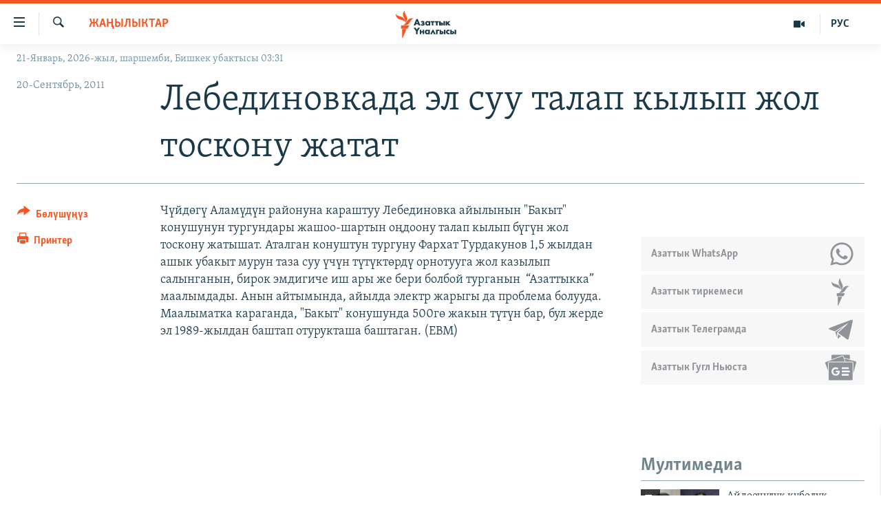

--- FILE ---
content_type: text/html; charset=utf-8
request_url: https://www.azattyk.org/a/24333598.html
body_size: 18303
content:

<!DOCTYPE html>
<html lang="ky" dir="ltr" class="no-js">
<head>
        <link rel="stylesheet" href="/Content/responsive/RFE/ky-KG/RFE-ky-KG.css?&amp;av=0.0.0.0&amp;cb=370">
<script src="https://tags.azattyk.org/rferl-pangea/prod/utag.sync.js"></script><script type='text/javascript' src='https://www.youtube.com/iframe_api' async></script>            <link rel="manifest" href="/manifest.json">
    <script type="text/javascript">
        //a general 'js' detection, must be on top level in <head>, due to CSS performance
        document.documentElement.className = "js";
        var cacheBuster = "370";
        var appBaseUrl = "/";
        var imgEnhancerBreakpoints = [0, 144, 256, 408, 650, 1023, 1597];
        var isLoggingEnabled = false;
        var isPreviewPage = false;
        var isLivePreviewPage = false;

        if (!isPreviewPage) {
            window.RFE = window.RFE || {};
            window.RFE.cacheEnabledByParam = window.location.href.indexOf('nocache=1') === -1;

            const url = new URL(window.location.href);
            const params = new URLSearchParams(url.search);

            // Remove the 'nocache' parameter
            params.delete('nocache');

            // Update the URL without the 'nocache' parameter
            url.search = params.toString();
            window.history.replaceState(null, '', url.toString());
        } else {
            window.addEventListener('load', function() {
                const links = window.document.links;
                for (let i = 0; i < links.length; i++) {
                    links[i].href = '#';
                    links[i].target = '_self';
                }
             })
        }

var pwaEnabled = false;        var swCacheDisabled;
    </script>
    <meta charset="utf-8" />

            <title>&#x41B;&#x435;&#x431;&#x435;&#x434;&#x438;&#x43D;&#x43E;&#x432;&#x43A;&#x430;&#x434;&#x430; &#x44D;&#x43B; &#x441;&#x443;&#x443; &#x442;&#x430;&#x43B;&#x430;&#x43F; &#x43A;&#x44B;&#x43B;&#x44B;&#x43F; &#x436;&#x43E;&#x43B; &#x442;&#x43E;&#x441;&#x43A;&#x43E;&#x43D;&#x443; &#x436;&#x430;&#x442;&#x430;&#x442;</title>
            <meta name="description" content="&#x427;&#x4AF;&#x439;&#x434;&#x4E9;&#x433;&#x4AF; &#x410;&#x43B;&#x430;&#x43C;&#x4AF;&#x434;&#x4AF;&#x43D; &#x440;&#x430;&#x439;&#x43E;&#x43D;&#x443;&#x43D;&#x430; &#x43A;&#x430;&#x440;&#x430;&#x448;&#x442;&#x443;&#x443; &#x41B;&#x435;&#x431;&#x435;&#x434;&#x438;&#x43D;&#x43E;&#x432;&#x43A;&#x430; &#x430;&#x439;&#x44B;&#x43B;&#x44B;&#x43D;&#x44B;&#x43D; &quot;&#x411;&#x430;&#x43A;&#x44B;&#x442;&quot; &#x43A;&#x43E;&#x43D;&#x443;&#x448;&#x443;&#x43D;&#x443;&#x43D;&#xA0;&#x442;&#x443;&#x440;&#x433;&#x443;&#x43D;&#x434;&#x430;&#x440;&#x44B; &#x436;&#x430;&#x448;&#x43E;&#x43E;-&#x448;&#x430;&#x440;&#x442;&#x44B;&#x43D; &#x43E;&#x4A3;&#x434;&#x43E;&#x43E;&#x43D;&#x443; &#x442;&#x430;&#x43B;&#x430;&#x43F; &#x43A;&#x44B;&#x43B;&#x44B;&#x43F; &#x431;&#x4AF;&#x433;&#x4AF;&#x43D; &#x436;&#x43E;&#x43B; &#x442;&#x43E;&#x441;&#x43A;&#x43E;&#x43D;&#x443; &#x436;&#x430;&#x442;&#x44B;&#x448;&#x430;&#x442;. &#x410;&#x442;&#x430;&#x43B;&#x433;&#x430;&#x43D;&#xA0;&#x43A;&#x43E;&#x43D;&#x443;&#x448;&#x442;&#x443;&#x43D; &#x442;&#x443;&#x440;&#x433;&#x443;&#x43D;&#x443; &#x424;&#x430;&#x440;&#x445;&#x430;&#x442; &#x422;&#x443;&#x440;&#x434;&#x430;&#x43A;&#x443;&#x43D;&#x43E;&#x432; 1,5 &#x436;&#x44B;&#x43B;&#x434;&#x430;&#x43D; &#x430;&#x448;&#x44B;&#x43A; &#x443;&#x431;&#x430;&#x43A;&#x44B;&#x442; &#x43C;&#x443;&#x440;&#x443;&#x43D; &#x442;&#x430;&#x437;&#x430; &#x441;&#x443;&#x443; &#x4AF;&#x447;&#x4AF;&#x43D; &#x442;&#x4AF;&#x442;&#x4AF;&#x43A;&#x442;&#x4E9;&#x440;&#x434;&#x4AF; &#x43E;&#x440;&#x43D;&#x43E;&#x442;&#x443;&#x443;&#x433;&#x430; &#x436;&#x43E;&#x43B; &#x43A;&#x430;&#x437;&#x44B;&#x43B;&#x44B;&#x43F; &#x441;&#x430;&#x43B;&#x44B;&#x43D;&#x433;&#x430;&#x43D;&#x44B;&#x43D;, &#x431;&#x438;&#x440;&#x43E;&#x43A; &#x44D;&#x43C;&#x434;&#x438;&#x433;&#x438;&#x447;&#x435; &#x438;&#x448;..." />
                <meta name="keywords" content="Жаңылыктар" />
    <meta name="viewport" content="width=device-width, initial-scale=1.0" />


    <meta http-equiv="X-UA-Compatible" content="IE=edge" />

<meta name="robots" content="max-image-preview:large"><meta property="fb:pages" content="132515023525838" /> <meta name="yandex-verification" content="9f3418917dcb252c" />

        <link href="https://www.azattyk.org/a/24333598.html" rel="canonical" />

        <meta name="apple-mobile-web-app-title" content="&#x410;&#x437;&#x430;&#x442;&#x442;&#x44B;&#x43A;" />
        <meta name="apple-mobile-web-app-status-bar-style" content="black" />
            <meta name="apple-itunes-app" content="app-id=1521472502, app-argument=//24333598.ltr" />
            <meta property="fb:admins" content="&#x424;&#x435;&#x439;&#x441;&#x431;&#x443;&#x43A;&#x442;&#x430;&#x433;&#x44B; &#x441;&#x430;&#x43D;&#x430;&#x440;&#x438;&#x43F;&#x442;&#x438;&#x43A; &#x43A;&#x4E9;&#x440;&#x441;&#x4E9;&#x442;&#x43A;&#x4AF;&#x447;:" />
<meta content="&#x41B;&#x435;&#x431;&#x435;&#x434;&#x438;&#x43D;&#x43E;&#x432;&#x43A;&#x430;&#x434;&#x430; &#x44D;&#x43B; &#x441;&#x443;&#x443; &#x442;&#x430;&#x43B;&#x430;&#x43F; &#x43A;&#x44B;&#x43B;&#x44B;&#x43F; &#x436;&#x43E;&#x43B; &#x442;&#x43E;&#x441;&#x43A;&#x43E;&#x43D;&#x443; &#x436;&#x430;&#x442;&#x430;&#x442;" property="og:title"></meta>
<meta content="&#x427;&#x4AF;&#x439;&#x434;&#x4E9;&#x433;&#x4AF; &#x410;&#x43B;&#x430;&#x43C;&#x4AF;&#x434;&#x4AF;&#x43D; &#x440;&#x430;&#x439;&#x43E;&#x43D;&#x443;&#x43D;&#x430; &#x43A;&#x430;&#x440;&#x430;&#x448;&#x442;&#x443;&#x443; &#x41B;&#x435;&#x431;&#x435;&#x434;&#x438;&#x43D;&#x43E;&#x432;&#x43A;&#x430; &#x430;&#x439;&#x44B;&#x43B;&#x44B;&#x43D;&#x44B;&#x43D; &quot;&#x411;&#x430;&#x43A;&#x44B;&#x442;&quot; &#x43A;&#x43E;&#x43D;&#x443;&#x448;&#x443;&#x43D;&#x443;&#x43D;&#xA0;&#x442;&#x443;&#x440;&#x433;&#x443;&#x43D;&#x434;&#x430;&#x440;&#x44B; &#x436;&#x430;&#x448;&#x43E;&#x43E;-&#x448;&#x430;&#x440;&#x442;&#x44B;&#x43D; &#x43E;&#x4A3;&#x434;&#x43E;&#x43E;&#x43D;&#x443; &#x442;&#x430;&#x43B;&#x430;&#x43F; &#x43A;&#x44B;&#x43B;&#x44B;&#x43F; &#x431;&#x4AF;&#x433;&#x4AF;&#x43D; &#x436;&#x43E;&#x43B; &#x442;&#x43E;&#x441;&#x43A;&#x43E;&#x43D;&#x443; &#x436;&#x430;&#x442;&#x44B;&#x448;&#x430;&#x442;. &#x410;&#x442;&#x430;&#x43B;&#x433;&#x430;&#x43D;&#xA0;&#x43A;&#x43E;&#x43D;&#x443;&#x448;&#x442;&#x443;&#x43D; &#x442;&#x443;&#x440;&#x433;&#x443;&#x43D;&#x443; &#x424;&#x430;&#x440;&#x445;&#x430;&#x442; &#x422;&#x443;&#x440;&#x434;&#x430;&#x43A;&#x443;&#x43D;&#x43E;&#x432; 1,5 &#x436;&#x44B;&#x43B;&#x434;&#x430;&#x43D; &#x430;&#x448;&#x44B;&#x43A; &#x443;&#x431;&#x430;&#x43A;&#x44B;&#x442; &#x43C;&#x443;&#x440;&#x443;&#x43D; &#x442;&#x430;&#x437;&#x430; &#x441;&#x443;&#x443; &#x4AF;&#x447;&#x4AF;&#x43D; &#x442;&#x4AF;&#x442;&#x4AF;&#x43A;&#x442;&#x4E9;&#x440;&#x434;&#x4AF; &#x43E;&#x440;&#x43D;&#x43E;&#x442;&#x443;&#x443;&#x433;&#x430; &#x436;&#x43E;&#x43B; &#x43A;&#x430;&#x437;&#x44B;&#x43B;&#x44B;&#x43F; &#x441;&#x430;&#x43B;&#x44B;&#x43D;&#x433;&#x430;&#x43D;&#x44B;&#x43D;, &#x431;&#x438;&#x440;&#x43E;&#x43A; &#x44D;&#x43C;&#x434;&#x438;&#x433;&#x438;&#x447;&#x435; &#x438;&#x448;..." property="og:description"></meta>
<meta content="article" property="og:type"></meta>
<meta content="https://www.azattyk.org/a/24333598.html" property="og:url"></meta>
<meta content="&#x410;&#x437;&#x430;&#x442;&#x442;&#x44B;&#x43A; &#x3A5;&#x43D;&#x430;&#x43B;&#x433;&#x44B;&#x441;&#x44B;" property="og:site_name"></meta>
<meta content="https://www.facebook.com/Azattyk.unalgysy" property="article:publisher"></meta>
<meta content="https://www.azattyk.org/Content/responsive/RFE/ky-KG/img/top_logo_news.png" property="og:image"></meta>
<meta content="1200" property="og:image:width"></meta>
<meta content="675" property="og:image:height"></meta>
<meta content="site logo" property="og:image:alt"></meta>
<meta content="460215691922613" property="fb:app_id"></meta>
<meta content="summary_large_image" name="twitter:card"></meta>
<meta content="@Azattyk_Radiosu" name="twitter:site"></meta>
<meta content="https://www.azattyk.org/Content/responsive/RFE/ky-KG/img/top_logo_news.png" name="twitter:image"></meta>
<meta content="&#x41B;&#x435;&#x431;&#x435;&#x434;&#x438;&#x43D;&#x43E;&#x432;&#x43A;&#x430;&#x434;&#x430; &#x44D;&#x43B; &#x441;&#x443;&#x443; &#x442;&#x430;&#x43B;&#x430;&#x43F; &#x43A;&#x44B;&#x43B;&#x44B;&#x43F; &#x436;&#x43E;&#x43B; &#x442;&#x43E;&#x441;&#x43A;&#x43E;&#x43D;&#x443; &#x436;&#x430;&#x442;&#x430;&#x442;" name="twitter:title"></meta>
<meta content="&#x427;&#x4AF;&#x439;&#x434;&#x4E9;&#x433;&#x4AF; &#x410;&#x43B;&#x430;&#x43C;&#x4AF;&#x434;&#x4AF;&#x43D; &#x440;&#x430;&#x439;&#x43E;&#x43D;&#x443;&#x43D;&#x430; &#x43A;&#x430;&#x440;&#x430;&#x448;&#x442;&#x443;&#x443; &#x41B;&#x435;&#x431;&#x435;&#x434;&#x438;&#x43D;&#x43E;&#x432;&#x43A;&#x430; &#x430;&#x439;&#x44B;&#x43B;&#x44B;&#x43D;&#x44B;&#x43D; &quot;&#x411;&#x430;&#x43A;&#x44B;&#x442;&quot; &#x43A;&#x43E;&#x43D;&#x443;&#x448;&#x443;&#x43D;&#x443;&#x43D;&#xA0;&#x442;&#x443;&#x440;&#x433;&#x443;&#x43D;&#x434;&#x430;&#x440;&#x44B; &#x436;&#x430;&#x448;&#x43E;&#x43E;-&#x448;&#x430;&#x440;&#x442;&#x44B;&#x43D; &#x43E;&#x4A3;&#x434;&#x43E;&#x43E;&#x43D;&#x443; &#x442;&#x430;&#x43B;&#x430;&#x43F; &#x43A;&#x44B;&#x43B;&#x44B;&#x43F; &#x431;&#x4AF;&#x433;&#x4AF;&#x43D; &#x436;&#x43E;&#x43B; &#x442;&#x43E;&#x441;&#x43A;&#x43E;&#x43D;&#x443; &#x436;&#x430;&#x442;&#x44B;&#x448;&#x430;&#x442;. &#x410;&#x442;&#x430;&#x43B;&#x433;&#x430;&#x43D;&#xA0;&#x43A;&#x43E;&#x43D;&#x443;&#x448;&#x442;&#x443;&#x43D; &#x442;&#x443;&#x440;&#x433;&#x443;&#x43D;&#x443; &#x424;&#x430;&#x440;&#x445;&#x430;&#x442; &#x422;&#x443;&#x440;&#x434;&#x430;&#x43A;&#x443;&#x43D;&#x43E;&#x432; 1,5 &#x436;&#x44B;&#x43B;&#x434;&#x430;&#x43D; &#x430;&#x448;&#x44B;&#x43A; &#x443;&#x431;&#x430;&#x43A;&#x44B;&#x442; &#x43C;&#x443;&#x440;&#x443;&#x43D; &#x442;&#x430;&#x437;&#x430; &#x441;&#x443;&#x443; &#x4AF;&#x447;&#x4AF;&#x43D; &#x442;&#x4AF;&#x442;&#x4AF;&#x43A;&#x442;&#x4E9;&#x440;&#x434;&#x4AF; &#x43E;&#x440;&#x43D;&#x43E;&#x442;&#x443;&#x443;&#x433;&#x430; &#x436;&#x43E;&#x43B; &#x43A;&#x430;&#x437;&#x44B;&#x43B;&#x44B;&#x43F; &#x441;&#x430;&#x43B;&#x44B;&#x43D;&#x433;&#x430;&#x43D;&#x44B;&#x43D;, &#x431;&#x438;&#x440;&#x43E;&#x43A; &#x44D;&#x43C;&#x434;&#x438;&#x433;&#x438;&#x447;&#x435; &#x438;&#x448;..." name="twitter:description"></meta>
                    <link rel="amphtml" href="https://www.azattyk.org/amp/24333598.html" />
<script type="application/ld+json">{"articleSection":"Жаңылыктар","isAccessibleForFree":true,"headline":"Лебединовкада эл суу талап кылып жол тоскону жатат","inLanguage":"ky-KG","keywords":"Жаңылыктар","author":{"@type":"Person","name":"ЭЕ/АҮ"},"datePublished":"2011-09-20 01:36:00Z","dateModified":"2011-09-20 04:22:34Z","publisher":{"logo":{"width":512,"height":220,"@type":"ImageObject","url":"https://www.azattyk.org/Content/responsive/RFE/ky-KG/img/logo.png"},"@type":"NewsMediaOrganization","url":"https://www.azattyk.org","sameAs":["https://www.facebook.com/azattyk.org","https://twitter.com/Azattyk_Radiosu","https://www.youtube.com/user/AzattykUnalgysy","https://telegram.me/Azattyk_radiosu","https://soundcloud.com/azattyk-audio","https://www.instagram.com/azattyk.kg/","https://www.whatsapp.com/channel/0029VaEfXksHbFV2MNnL1I3E","https://www.whatsapp.com/channel/0029VaEfXksHbFV2MNnL1I3E"],"name":"Азаттык Үналгысы | Кыргызстан: видео, фото, кабарлар","alternateName":""},"@context":"https://schema.org","@type":"NewsArticle","mainEntityOfPage":"https://www.azattyk.org/a/24333598.html","url":"https://www.azattyk.org/a/24333598.html","description":"Чүйдөгү Аламүдүн районуна караштуу Лебединовка айылынын \u0022Бакыт\u0022 конушунун тургундары жашоо-шартын оңдоону талап кылып бүгүн жол тоскону жатышат. Аталган конуштун тургуну Фархат Турдакунов 1,5 жылдан ашык убакыт мурун таза суу үчүн түтүктөрдү орнотууга жол казылып салынганын, бирок эмдигиче иш...","image":{"width":1080,"height":608,"@type":"ImageObject","url":"https://gdb.rferl.org/00000000-0000-0000-0000-000000000000_w1080_h608.gif"},"name":"Лебединовкада эл суу талап кылып жол тоскону жатат"}</script>
    <script src="/Scripts/responsive/infographics.bundle.min.js?&amp;av=0.0.0.0&amp;cb=370"></script>
        <script src="/Scripts/responsive/dollardom.min.js?&amp;av=0.0.0.0&amp;cb=370"></script>
        <script src="/Scripts/responsive/modules/commons.js?&amp;av=0.0.0.0&amp;cb=370"></script>
        <script src="/Scripts/responsive/modules/app_code.js?&amp;av=0.0.0.0&amp;cb=370"></script>

        <link rel="icon" type="image/svg+xml" href="/Content/responsive/RFE/img/webApp/favicon.svg" />
        <link rel="alternate icon" href="/Content/responsive/RFE/img/webApp/favicon.ico" />
            <link rel="mask-icon" color="#ea6903" href="/Content/responsive/RFE/img/webApp/favicon_safari.svg" />
        <link rel="apple-touch-icon" sizes="152x152" href="/Content/responsive/RFE/img/webApp/ico-152x152.png" />
        <link rel="apple-touch-icon" sizes="144x144" href="/Content/responsive/RFE/img/webApp/ico-144x144.png" />
        <link rel="apple-touch-icon" sizes="114x114" href="/Content/responsive/RFE/img/webApp/ico-114x114.png" />
        <link rel="apple-touch-icon" sizes="72x72" href="/Content/responsive/RFE/img/webApp/ico-72x72.png" />
        <link rel="apple-touch-icon-precomposed" href="/Content/responsive/RFE/img/webApp/ico-57x57.png" />
        <link rel="icon" sizes="192x192" href="/Content/responsive/RFE/img/webApp/ico-192x192.png" />
        <link rel="icon" sizes="128x128" href="/Content/responsive/RFE/img/webApp/ico-128x128.png" />
        <meta name="msapplication-TileColor" content="#ffffff" />
        <meta name="msapplication-TileImage" content="/Content/responsive/RFE/img/webApp/ico-144x144.png" />
                <link rel="preload" href="/Content/responsive/fonts/Skolar-Lt_Cyrl_v2.4.woff" type="font/woff" as="font" crossorigin="anonymous" />
    <link rel="alternate" type="application/rss+xml" title="RFE/RL - Top Stories [RSS]" href="/api/" />
    <link rel="sitemap" type="application/rss+xml" href="/sitemap.xml" />
    
    



</head>
<body class=" nav-no-loaded cc_theme pg-article print-lay-article js-category-to-nav nojs-images date-time-enabled">
        <script type="text/javascript" >
            var analyticsData = {url:"https://www.azattyk.org/a/24333598.html",property_id:"419",article_uid:"24333598",page_title:"Лебединовкада эл суу талап кылып жол тоскону жатат",page_type:"article",content_type:"article",subcontent_type:"article",last_modified:"2011-09-20 04:22:34Z",pub_datetime:"2011-09-20 01:36:00Z",pub_year:"2011",pub_month:"09",pub_day:"20",pub_hour:"01",pub_weekday:"Tuesday",section:"жаңылыктар",english_section:"ky-news",byline:"",categories:"ky-news",domain:"www.azattyk.org",language:"Kyrgyz",language_service:"RFERL Kyrgyz",platform:"web",copied:"no",copied_article:"",copied_title:"",runs_js:"Yes",cms_release:"8.44.0.0.370",enviro_type:"prod",slug:"",entity:"RFE",short_language_service:"KYR",platform_short:"W",page_name:"Лебединовкада эл суу талап кылып жол тоскону жатат"};
        </script>
<noscript><iframe src="https://www.googletagmanager.com/ns.html?id=GTM-WXZBPZ" height="0" width="0" style="display:none;visibility:hidden"></iframe></noscript>        <script type="text/javascript" data-cookiecategory="analytics">
            var gtmEventObject = Object.assign({}, analyticsData, {event: 'page_meta_ready'});window.dataLayer = window.dataLayer || [];window.dataLayer.push(gtmEventObject);
            if (top.location === self.location) { //if not inside of an IFrame
                 var renderGtm = "true";
                 if (renderGtm === "true") {
            (function(w,d,s,l,i){w[l]=w[l]||[];w[l].push({'gtm.start':new Date().getTime(),event:'gtm.js'});var f=d.getElementsByTagName(s)[0],j=d.createElement(s),dl=l!='dataLayer'?'&l='+l:'';j.async=true;j.src='//www.googletagmanager.com/gtm.js?id='+i+dl;f.parentNode.insertBefore(j,f);})(window,document,'script','dataLayer','GTM-WXZBPZ');
                 }
            }
        </script>
        <!--Analytics tag js version start-->
            <script type="text/javascript" data-cookiecategory="analytics">
                var utag_data = Object.assign({}, analyticsData, {});
if(typeof(TealiumTagFrom)==='function' && typeof(TealiumTagSearchKeyword)==='function') {
var utag_from=TealiumTagFrom();var utag_searchKeyword=TealiumTagSearchKeyword();
if(utag_searchKeyword!=null && utag_searchKeyword!=='' && utag_data["search_keyword"]==null) utag_data["search_keyword"]=utag_searchKeyword;if(utag_from!=null && utag_from!=='') utag_data["from"]=TealiumTagFrom();}
                if(window.top!== window.self&&utag_data.page_type==="snippet"){utag_data.page_type = 'iframe';}
                try{if(window.top!==window.self&&window.self.location.hostname===window.top.location.hostname){utag_data.platform = 'self-embed';utag_data.platform_short = 'se';}}catch(e){if(window.top!==window.self&&window.self.location.search.includes("platformType=self-embed")){utag_data.platform = 'cross-promo';utag_data.platform_short = 'cp';}}
                (function(a,b,c,d){    a="https://tags.azattyk.org/rferl-pangea/prod/utag.js";    b=document;c="script";d=b.createElement(c);d.src=a;d.type="text/java"+c;d.async=true;    a=b.getElementsByTagName(c)[0];a.parentNode.insertBefore(d,a);    })();
            </script>
        <!--Analytics tag js version end-->
<!-- Analytics tag management NoScript -->
<noscript>
<img style="position: absolute; border: none;" src="https://ssc.azattyk.org/b/ss/bbgprod,bbgentityrferl/1/G.4--NS/1500353852?pageName=rfe%3akyr%3aw%3aarticle%3a%d0%9b%d0%b5%d0%b1%d0%b5%d0%b4%d0%b8%d0%bd%d0%be%d0%b2%d0%ba%d0%b0%d0%b4%d0%b0%20%d1%8d%d0%bb%20%d1%81%d1%83%d1%83%20%d1%82%d0%b0%d0%bb%d0%b0%d0%bf%20%d0%ba%d1%8b%d0%bb%d1%8b%d0%bf%20%d0%b6%d0%be%d0%bb%20%d1%82%d0%be%d1%81%d0%ba%d0%be%d0%bd%d1%83%20%d0%b6%d0%b0%d1%82%d0%b0%d1%82&amp;c6=%d0%9b%d0%b5%d0%b1%d0%b5%d0%b4%d0%b8%d0%bd%d0%be%d0%b2%d0%ba%d0%b0%d0%b4%d0%b0%20%d1%8d%d0%bb%20%d1%81%d1%83%d1%83%20%d1%82%d0%b0%d0%bb%d0%b0%d0%bf%20%d0%ba%d1%8b%d0%bb%d1%8b%d0%bf%20%d0%b6%d0%be%d0%bb%20%d1%82%d0%be%d1%81%d0%ba%d0%be%d0%bd%d1%83%20%d0%b6%d0%b0%d1%82%d0%b0%d1%82&amp;v36=8.44.0.0.370&amp;v6=D=c6&amp;g=https%3a%2f%2fwww.azattyk.org%2fa%2f24333598.html&amp;c1=D=g&amp;v1=D=g&amp;events=event1,event52&amp;c16=rferl%20kyrgyz&amp;v16=D=c16&amp;c5=ky-news&amp;v5=D=c5&amp;ch=%d0%96%d0%b0%d2%a3%d1%8b%d0%bb%d1%8b%d0%ba%d1%82%d0%b0%d1%80&amp;c15=kyrgyz&amp;v15=D=c15&amp;c4=article&amp;v4=D=c4&amp;c14=24333598&amp;v14=D=c14&amp;v20=no&amp;c17=web&amp;v17=D=c17&amp;mcorgid=518abc7455e462b97f000101%40adobeorg&amp;server=www.azattyk.org&amp;pageType=D=c4&amp;ns=bbg&amp;v29=D=server&amp;v25=rfe&amp;v30=419&amp;v105=D=User-Agent " alt="analytics" width="1" height="1" /></noscript>
<!-- End of Analytics tag management NoScript -->


        <!--*** Accessibility links - For ScreenReaders only ***-->
        <section>
            <div class="sr-only">
                <h2>&#x41B;&#x438;&#x43D;&#x43A;&#x442;&#x435;&#x440; </h2>
                <ul>
                    <li><a href="#content" data-disable-smooth-scroll="1">&#x41C;&#x430;&#x437;&#x43C;&#x443;&#x43D;&#x433;&#x430; &#x4E9;&#x442;&#x4AF;&#x4A3;&#x4AF;&#x437;</a></li>
                    <li><a href="#navigation" data-disable-smooth-scroll="1">&#x41D;&#x430;&#x432;&#x438;&#x433;&#x430;&#x446;&#x438;&#x44F;&#x433;&#x430; &#x4E9;&#x442;&#x4AF;&#x4A3;&#x4AF;&#x437;</a></li>
                    <li><a href="#txtHeaderSearch" data-disable-smooth-scroll="1">&#x418;&#x437;&#x434;&#x4E9;&#x4E9;&#x433;&#x4E9; &#x441;&#x430;&#x43B;&#x44B;&#x4A3;&#x44B;&#x437;</a></li>
                </ul>
            </div>
        </section>
    




<div dir="ltr">
    <div id="page">
            <aside>

<div class="c-lightbox overlay-modal">
    <div class="c-lightbox__intro">
        <h2 class="c-lightbox__intro-title"></h2>
        <button class="btn btn--rounded c-lightbox__btn c-lightbox__intro-next" title="&#x410;&#x43B;&#x434;&#x44B;&#x433;&#x430;">
            <span class="ico ico--rounded ico-chevron-forward"></span>
            <span class="sr-only">&#x410;&#x43B;&#x434;&#x44B;&#x433;&#x430;</span>
        </button>
    </div>
    <div class="c-lightbox__nav">
        <button class="btn btn--rounded c-lightbox__btn c-lightbox__btn--close" title="&#x416;&#x430;&#x431;&#x443;&#x443;">
            <span class="ico ico--rounded ico-close"></span>
            <span class="sr-only">&#x416;&#x430;&#x431;&#x443;&#x443;</span>
        </button>
        <button class="btn btn--rounded c-lightbox__btn c-lightbox__btn--prev" title="&#x410;&#x440;&#x442;&#x43A;&#x430;">
            <span class="ico ico--rounded ico-chevron-backward"></span>
            <span class="sr-only">&#x410;&#x440;&#x442;&#x43A;&#x430;</span>
        </button>
        <button class="btn btn--rounded c-lightbox__btn c-lightbox__btn--next" title="&#x410;&#x43B;&#x434;&#x44B;&#x433;&#x430;">
            <span class="ico ico--rounded ico-chevron-forward"></span>
            <span class="sr-only">&#x410;&#x43B;&#x434;&#x44B;&#x433;&#x430;</span>
        </button>
    </div>
    <div class="c-lightbox__content-wrap">
        <figure class="c-lightbox__content">
            <span class="c-spinner c-spinner--lightbox">
                <img src="/Content/responsive/img/player-spinner.png"
                     alt="please wait"
                     title="please wait" />
            </span>
            <div class="c-lightbox__img">
                <div class="thumb">
                    <img src="" alt="" />
                </div>
            </div>
            <figcaption>
                <div class="c-lightbox__info c-lightbox__info--foot">
                    <span class="c-lightbox__counter"></span>
                    <span class="caption c-lightbox__caption"></span>
                </div>
            </figcaption>
        </figure>
    </div>
    <div class="hidden">
        <div class="content-advisory__box content-advisory__box--lightbox">
            <span class="content-advisory__box-text">&#x421;&#x4AF;&#x440;&#x4E9;&#x442; &#x430;&#x439;&#x440;&#x44B;&#x43C; &#x43E;&#x43A;&#x443;&#x440;&#x43C;&#x430;&#x43D;&#x434;&#x430;&#x440; &#x4AF;&#x447;&#x4AF;&#x43D; &#x4AF;&#x440;&#x4E9;&#x439; &#x443;&#x447;&#x443;&#x440;&#x433;&#x430;&#x43D; &#x43C;&#x430;&#x430;&#x43D;&#x430;&#x439; &#x436;&#x430;&#x440;&#x430;&#x442;&#x44B;&#x448;&#x44B; &#x43C;&#x4AF;&#x43C;&#x43A;&#x4AF;&#x43D;</span>
            <button class="btn btn--transparent content-advisory__box-btn m-t-md" value="text" type="button">
                <span class="btn__text">
                    &#x431;&#x430;&#x441;&#x44B;&#x43F; &#x43A;&#x4E9;&#x440;&#x4AF;&#x4A3;&#x4AF;&#x437;
                </span>
            </button>
        </div>
    </div>
</div>

<div class="print-dialogue">
    <div class="container">
        <h3 class="print-dialogue__title section-head">&#x41F;&#x440;&#x438;&#x43D;&#x442;&#x435;&#x440;&#x434;&#x435;&#x43D; &#x447;&#x44B;&#x433;&#x430;&#x440;&#x443;&#x443;:</h3>
        <div class="print-dialogue__opts">
            <ul class="print-dialogue__opt-group">
                <li class="form__group form__group--checkbox">
                    <input class="form__check " id="checkboxImages" name="checkboxImages" type="checkbox" checked="checked" />
                    <label for="checkboxImages" class="form__label m-t-md">&#x421;&#x4AF;&#x440;&#x4E9;&#x442;&#x442;&#x4E9;&#x440;</label>
                </li>
                <li class="form__group form__group--checkbox">
                    <input class="form__check " id="checkboxMultimedia" name="checkboxMultimedia" type="checkbox" checked="checked" />
                    <label for="checkboxMultimedia" class="form__label m-t-md">Multimedia</label>
                </li>
            </ul>
            <ul class="print-dialogue__opt-group">
                <li class="form__group form__group--checkbox">
                    <input class="form__check " id="checkboxEmbedded" name="checkboxEmbedded" type="checkbox" checked="checked" />
                    <label for="checkboxEmbedded" class="form__label m-t-md">&#x422;&#x438;&#x440;&#x43A;&#x435;&#x43B;&#x433;&#x435;&#x43D; &#x43C;&#x430;&#x437;&#x43C;&#x443;&#x43D;</label>
                </li>
                <li class="hidden">
                    <input class="form__check " id="checkboxComments" name="checkboxComments" type="checkbox" />
                    <label for="checkboxComments" class="form__label m-t-md">&#x41A;&#x43E;&#x43C;&#x43C;&#x435;&#x43D;&#x442;&#x430;&#x440;&#x438;&#x439;&#x43B;&#x435;&#x440;</label>
                </li>
            </ul>
        </div>
        <div class="print-dialogue__buttons">
            <button class="btn  btn--secondary close-button" type="button" title="&#x411;&#x430;&#x448; &#x442;&#x430;&#x440;&#x442;&#x443;&#x443;">
                <span class="btn__text ">&#x411;&#x430;&#x448; &#x442;&#x430;&#x440;&#x442;&#x443;&#x443;</span>
            </button>
            <button class="btn  btn-cust-print m-l-sm" type="button" title="&#x41F;&#x440;&#x438;&#x43D;&#x442;&#x435;&#x440;">
                <span class="btn__text ">&#x41F;&#x440;&#x438;&#x43D;&#x442;&#x435;&#x440;</span>
            </button>
        </div>
    </div>
</div>                
<div class="ctc-message pos-fix">
    <div class="ctc-message__inner">&#x428;&#x438;&#x43B;&#x442;&#x435;&#x43C;&#x435; &#x43A;&#x4E9;&#x447;&#x4AF;&#x440;&#x4AF;&#x43B;&#x434;&#x4AF;</div>
</div>
            </aside>

<div class="hdr-20 hdr-20--big">
    <div class="hdr-20__inner">
        <div class="hdr-20__max pos-rel">
            <div class="hdr-20__side hdr-20__side--primary d-flex">
                <label data-for="main-menu-ctrl" data-switcher-trigger="true" data-switch-target="main-menu-ctrl" class="burger hdr-trigger pos-rel trans-trigger" data-trans-evt="click" data-trans-id="menu">
                    <span class="ico ico-close hdr-trigger__ico hdr-trigger__ico--close burger__ico burger__ico--close"></span>
                    <span class="ico ico-menu hdr-trigger__ico hdr-trigger__ico--open burger__ico burger__ico--open"></span>
                </label>
                <div class="menu-pnl pos-fix trans-target" data-switch-target="main-menu-ctrl" data-trans-id="menu">
                    <div class="menu-pnl__inner">
                        <nav class="main-nav menu-pnl__item menu-pnl__item--first">
                            <ul class="main-nav__list accordeon" data-analytics-tales="false" data-promo-name="link" data-location-name="nav,secnav">
                                

        <li class="main-nav__item">
            <a class="main-nav__item-name main-nav__item-name--link" href="/news" title="&#x416;&#x430;&#x4A3;&#x44B;&#x43B;&#x44B;&#x43A;&#x442;&#x430;&#x440;" data-item-name="ky-news" >&#x416;&#x430;&#x4A3;&#x44B;&#x43B;&#x44B;&#x43A;&#x442;&#x430;&#x440;</a>
        </li>

        <li class="main-nav__item accordeon__item" data-switch-target="menu-item-960">
            <label class="main-nav__item-name main-nav__item-name--label accordeon__control-label" data-switcher-trigger="true" data-for="menu-item-960">
                &#x41A;&#x44B;&#x440;&#x433;&#x44B;&#x437;&#x441;&#x442;&#x430;&#x43D;
                <span class="ico ico-chevron-down main-nav__chev"></span>
            </label>
            <div class="main-nav__sub-list">
                
    <a class="main-nav__item-name main-nav__item-name--link main-nav__item-name--sub" href="/Kyrgyzstan" title="&#x41A;&#x44B;&#x440;&#x433;&#x44B;&#x437;&#x441;&#x442;&#x430;&#x43D;" data-item-name="kyrgyzstan" >&#x41A;&#x44B;&#x440;&#x433;&#x44B;&#x437;&#x441;&#x442;&#x430;&#x43D;</a>

    <a class="main-nav__item-name main-nav__item-name--link main-nav__item-name--sub" href="/politics" title="&#x421;&#x430;&#x44F;&#x441;&#x430;&#x442;" data-item-name="saiasat" >&#x421;&#x430;&#x44F;&#x441;&#x430;&#x442;</a>

    <a class="main-nav__item-name main-nav__item-name--link main-nav__item-name--sub" href="/economics" title="&#x42D;&#x43A;&#x43E;&#x43D;&#x43E;&#x43C;&#x438;&#x43A;&#x430;" data-item-name="ky-economy" >&#x42D;&#x43A;&#x43E;&#x43D;&#x43E;&#x43C;&#x438;&#x43A;&#x430;</a>

    <a class="main-nav__item-name main-nav__item-name--link main-nav__item-name--sub" href="/culture" title="&#x43C;&#x430;&#x434;&#x430;&#x43D;&#x438;&#x44F;&#x442;" data-item-name="ky-culture" >&#x43C;&#x430;&#x434;&#x430;&#x43D;&#x438;&#x44F;&#x442;</a>

            </div>
        </li>

        <li class="main-nav__item accordeon__item" data-switch-target="menu-item-1030">
            <label class="main-nav__item-name main-nav__item-name--label accordeon__control-label" data-switcher-trigger="true" data-for="menu-item-1030">
                &#x414;&#x4AF;&#x439;&#x43D;&#x4E9;
                <span class="ico ico-chevron-down main-nav__chev"></span>
            </label>
            <div class="main-nav__sub-list">
                
    <a class="main-nav__item-name main-nav__item-name--link main-nav__item-name--sub" href="/world" title="&#x414;&#x4AF;&#x439;&#x43D;&#x4E9;" data-item-name="ky-world" >&#x414;&#x4AF;&#x439;&#x43D;&#x4E9;</a>

    <a class="main-nav__item-name main-nav__item-name--link main-nav__item-name--sub" href="/central-asia" title="&#x411;&#x43E;&#x440;&#x431;&#x43E;&#x440; &#x410;&#x437;&#x438;&#x44F;" data-item-name="ky-central_asia" >&#x411;&#x43E;&#x440;&#x431;&#x43E;&#x440; &#x410;&#x437;&#x438;&#x44F;</a>

            </div>
        </li>

        <li class="main-nav__item">
            <a class="main-nav__item-name main-nav__item-name--link" href="/p/8776.html" title="&#x423;&#x43A;&#x440;&#x430;&#x438;&#x43D;&#x430;" data-item-name="war-in-ukraine" >&#x423;&#x43A;&#x440;&#x430;&#x438;&#x43D;&#x430;</a>
        </li>

        <li class="main-nav__item">
            <a class="main-nav__item-name main-nav__item-name--link" href="/investigation" title="&#x410;&#x442;&#x430;&#x439;&#x44B;&#x43D; &#x438;&#x43B;&#x438;&#x43A;&#x442;&#x4E9;&#x4E9;" data-item-name="ky-special-investiagiton" >&#x410;&#x442;&#x430;&#x439;&#x44B;&#x43D; &#x438;&#x43B;&#x438;&#x43A;&#x442;&#x4E9;&#x4E9;</a>
        </li>

        <li class="main-nav__item accordeon__item" data-switch-target="menu-item-2922">
            <label class="main-nav__item-name main-nav__item-name--label accordeon__control-label" data-switcher-trigger="true" data-for="menu-item-2922">
                &#x422;&#x412; &#x43F;&#x440;&#x43E;&#x433;&#x440;&#x430;&#x43C;&#x43C;&#x430;&#x43B;&#x430;&#x440;
                <span class="ico ico-chevron-down main-nav__chev"></span>
            </label>
            <div class="main-nav__sub-list">
                
    <a class="main-nav__item-name main-nav__item-name--link main-nav__item-name--sub" href="/z/17386" title="&#x411;&#x4AF;&#x433;&#x4AF;&#x43D; &#x410;&#x437;&#x430;&#x442;&#x442;&#x44B;&#x43A;&#x442;&#x430;" data-item-name="world-news" >&#x411;&#x4AF;&#x433;&#x4AF;&#x43D; &#x410;&#x437;&#x430;&#x442;&#x442;&#x44B;&#x43A;&#x442;&#x430;</a>

    <a class="main-nav__item-name main-nav__item-name--link main-nav__item-name--sub" href="/ExpertterTV" title="&#x42D;&#x43A;&#x441;&#x43F;&#x435;&#x440;&#x442;&#x442;&#x435;&#x440; &#x442;&#x430;&#x43B;&#x434;&#x430;&#x439;&#x442;" data-item-name="experts_analyze" >&#x42D;&#x43A;&#x441;&#x43F;&#x435;&#x440;&#x442;&#x442;&#x435;&#x440; &#x442;&#x430;&#x43B;&#x434;&#x430;&#x439;&#x442;</a>

    <a class="main-nav__item-name main-nav__item-name--link main-nav__item-name--sub" href="/DuinoTV" title="&#x411;&#x438;&#x437; &#x436;&#x430;&#x43D;&#x430; &#x434;&#x4AF;&#x439;&#x43D;&#x4E9;" data-item-name="world-and-us-tv" >&#x411;&#x438;&#x437; &#x436;&#x430;&#x43D;&#x430; &#x434;&#x4AF;&#x439;&#x43D;&#x4E9;</a>

    <a class="main-nav__item-name main-nav__item-name--link main-nav__item-name--sub" href="/DanisteTV" title="&#x414;&#x430;&#x43D;&#x438;&#x441;&#x442;&#x435;" data-item-name="daniste" >&#x414;&#x430;&#x43D;&#x438;&#x441;&#x442;&#x435;</a>

    <a class="main-nav__item-name main-nav__item-name--link main-nav__item-name--sub" href="/EjeSingdiTV" title="&#x42D;&#x436;&#x435;-&#x441;&#x438;&#x4A3;&#x434;&#x438;&#x43B;&#x435;&#x440;" data-item-name="sisterhood" >&#x42D;&#x436;&#x435;-&#x441;&#x438;&#x4A3;&#x434;&#x438;&#x43B;&#x435;&#x440;</a>

    <a class="main-nav__item-name main-nav__item-name--link main-nav__item-name--sub" href="/PlusTV" title="&#x410;&#x437;&#x430;&#x442;&#x442;&#x44B;&#x43A;&#x2B;" data-item-name="Azattyk_plus_TV" >&#x410;&#x437;&#x430;&#x442;&#x442;&#x44B;&#x43A;&#x2B;</a>

    <a class="main-nav__item-name main-nav__item-name--link main-nav__item-name--sub" href="/YngaisyzTV" title="&#x42B;&#x4A3;&#x433;&#x430;&#x439;&#x441;&#x44B;&#x437; &#x441;&#x443;&#x440;&#x43E;&#x43E;&#x43B;&#x43E;&#x440;" data-item-name="Inconvenient__Questions_tv" >&#x42B;&#x4A3;&#x433;&#x430;&#x439;&#x441;&#x44B;&#x437; &#x441;&#x443;&#x440;&#x43E;&#x43E;&#x43B;&#x43E;&#x440;</a>

            </div>
        </li>

        <li class="main-nav__item">
            <a class="main-nav__item-name main-nav__item-name--link" href="/p/7880.html" title="&#x41F;&#x43E;&#x434;&#x43A;&#x430;&#x441;&#x442;" data-item-name="azattyk-podcast" >&#x41F;&#x43E;&#x434;&#x43A;&#x430;&#x441;&#x442;</a>
        </li>

        <li class="main-nav__item">
            <a class="main-nav__item-name main-nav__item-name--link" href="/opinions" title="&#x4E8;&#x437;&#x433;&#x4E9;&#x447;&#x4E9; &#x43F;&#x438;&#x43A;&#x438;&#x440;" data-item-name="blog--minsanat" >&#x4E8;&#x437;&#x433;&#x4E9;&#x447;&#x4E9; &#x43F;&#x438;&#x43A;&#x438;&#x440;</a>
        </li>



                            </ul>
                        </nav>
                        

<div class="menu-pnl__item">
        <a href="https://rus.azattyk.org" class="menu-pnl__item-link" alt="&#x420;&#x443;&#x441;&#x441;&#x43A;&#x438;&#x439;">&#x420;&#x443;&#x441;&#x441;&#x43A;&#x438;&#x439;</a>
</div>


                        
                            <div class="menu-pnl__item menu-pnl__item--social">
                                    <h5 class="menu-pnl__sub-head">&#x41E;&#x43D;&#x43B;&#x430;&#x439;&#x43D; &#x448;&#x435;&#x440;&#x438;&#x43D;&#x435;</h5>

        <a href="https://www.facebook.com/azattyk.org" title="&#x424;&#x435;&#x439;&#x441;&#x431;&#x443;&#x43A;&#x442;&#x430;&#x43D; &#x43A;&#x430;&#x440;&#x430;&#x4A3;&#x44B;&#x437;" data-analytics-text="follow_on_facebook" class="btn btn--rounded btn--social-inverted menu-pnl__btn js-social-btn btn-facebook"  target="_blank" rel="noopener">
            <span class="ico ico-facebook-alt ico--rounded"></span>
        </a>


        <a href="https://www.youtube.com/user/AzattykUnalgysy" title="&#x42E;&#x442;&#x443;&#x431;&#x434;&#x430;&#x43D; &#x43A;&#x4E9;&#x440;&#x4AF;&#x4A3;&#x4AF;&#x437;" data-analytics-text="follow_on_youtube" class="btn btn--rounded btn--social-inverted menu-pnl__btn js-social-btn btn-youtube"  target="_blank" rel="noopener">
            <span class="ico ico-youtube ico--rounded"></span>
        </a>


        <a href="https://twitter.com/Azattyk_Radiosu" title="&#x422;&#x432;&#x438;&#x442;&#x442;&#x435;&#x440;&#x434;&#x435;&#x43D; &#x43A;&#x430;&#x440;&#x430;&#x4A3;&#x44B;&#x437;" data-analytics-text="follow_on_twitter" class="btn btn--rounded btn--social-inverted menu-pnl__btn js-social-btn btn-twitter"  target="_blank" rel="noopener">
            <span class="ico ico-twitter ico--rounded"></span>
        </a>


        <a href="https://www.instagram.com/azattyk.kg/" title="&#x418;&#x43D;&#x441;&#x442;&#x430;&#x433;&#x440;&#x430;&#x43C;&#x434;&#x430;&#x43D; &#x43A;&#x4E9;&#x440;&#x4AF;&#x4A3;&#x4AF;&#x437;" data-analytics-text="follow_on_instagram" class="btn btn--rounded btn--social-inverted menu-pnl__btn js-social-btn btn-instagram"  target="_blank" rel="noopener">
            <span class="ico ico-instagram ico--rounded"></span>
        </a>


        <a href="https://telegram.me/Azattyk_radiosu" title="&#x422;&#x435;&#x43B;&#x435;&#x433;&#x440;&#x430;&#x43C;&#x434;&#x430;&#x43D; &#x43E;&#x43A;&#x443;&#x4A3;&#x443;&#x437;" data-analytics-text="follow_on_telegram" class="btn btn--rounded btn--social-inverted menu-pnl__btn js-social-btn btn-telegram"  target="_blank" rel="noopener">
            <span class="ico ico-telegram ico--rounded"></span>
        </a>


        <a href="https://news.google.com/publications/CAAqBwgKMMH4gQIwvrcX?hl=ru&amp; " title="Google News &#x430;&#x440;&#x43A;&#x44B;&#x43B;&#x443;&#x443; &#x43E;&#x43A;&#x443;&#x4A3;&#x443;&#x437;" data-analytics-text="follow_on_google_news" class="btn btn--rounded btn--social-inverted menu-pnl__btn js-social-btn btn-g-news"  target="_blank" rel="noopener">
            <span class="ico ico-google-news ico--rounded"></span>
        </a>


        <a href="https://www.whatsapp.com/channel/0029VaEfXksHbFV2MNnL1I3E" title="Follow on WhatsApp" data-analytics-text="follow_on_whatsapp" class="btn btn--rounded btn--social-inverted menu-pnl__btn js-social-btn btn-whatsapp visible-xs-inline-block visible-sm-inline-block"  target="_blank" rel="noopener">
            <span class="ico ico-whatsapp ico--rounded"></span>
        </a>


        <a href="https://www.whatsapp.com/channel/0029VaEfXksHbFV2MNnL1I3E" title="Follow on WhatsApp" data-analytics-text="follow_on_whatsapp_desktop" class="btn btn--rounded btn--social-inverted menu-pnl__btn js-social-btn btn-whatsapp visible-md-inline-block visible-lg-inline-block"  target="_blank" rel="noopener">
            <span class="ico ico-whatsapp ico--rounded"></span>
        </a>

                            </div>
                            <div class="menu-pnl__item">
                                <a href="/navigation/allsites" class="menu-pnl__item-link">
                                    <span class="ico ico-languages "></span>
                                    &#x42D;&#x415;/&#x410;&#x420;&#x43D;&#x443;&#x43D; &#x431;&#x430;&#x440;&#x434;&#x44B;&#x43A; &#x441;&#x430;&#x439;&#x442;&#x442;&#x430;&#x440;&#x44B; 
                                </a>
                            </div>
                    </div>
                </div>
                <label data-for="top-search-ctrl" data-switcher-trigger="true" data-switch-target="top-search-ctrl" class="top-srch-trigger hdr-trigger">
                    <span class="ico ico-close hdr-trigger__ico hdr-trigger__ico--close top-srch-trigger__ico top-srch-trigger__ico--close"></span>
                    <span class="ico ico-search hdr-trigger__ico hdr-trigger__ico--open top-srch-trigger__ico top-srch-trigger__ico--open"></span>
                </label>
                <div class="srch-top srch-top--in-header" data-switch-target="top-search-ctrl">
                    <div class="container">
                        
<form action="/s" class="srch-top__form srch-top__form--in-header" id="form-topSearchHeader" method="get" role="search">    <label for="txtHeaderSearch" class="sr-only">&#x418;&#x437;&#x434;&#x4E9;&#x4E9;</label>
    <input type="text" id="txtHeaderSearch" name="k" placeholder="&#x422;&#x435;&#x43A;&#x441;&#x442; &#x438;&#x437;&#x434;&#x4E9;&#x4E9;" accesskey="s" value="" class="srch-top__input analyticstag-event" onkeydown="if (event.keyCode === 13) { FireAnalyticsTagEventOnSearch('search', $dom.get('#txtHeaderSearch')[0].value) }" />
    <button title="&#x418;&#x437;&#x434;&#x4E9;&#x4E9;" type="submit" class="btn btn--top-srch analyticstag-event" onclick="FireAnalyticsTagEventOnSearch('search', $dom.get('#txtHeaderSearch')[0].value) ">
        <span class="ico ico-search"></span>
    </button>
</form>
                    </div>
                </div>
                <a href="/" class="main-logo-link">
                    <img src="/Content/responsive/RFE/ky-KG/img/logo-compact.svg" class="main-logo main-logo--comp" alt="site logo">
                        <img src="/Content/responsive/RFE/ky-KG/img/logo.svg" class="main-logo main-logo--big" alt="site logo">
                </a>
            </div>
            <div class="hdr-20__side hdr-20__side--secondary d-flex">
                

    <a href="https://rus.azattyk.org" title="&#x420;&#x423;&#x421;" class="hdr-20__secondary-item hdr-20__secondary-item--lang" data-item-name="satellite">
        
&#x420;&#x423;&#x421;
    </a>

    <a href="/programs/tv" title="&#x422;&#x412; &#x43F;&#x440;&#x43E;&#x433;&#x440;&#x430;&#x43C;&#x43C;&#x430;&#x43B;&#x430;&#x440;" class="hdr-20__secondary-item" data-item-name="video">
        
    <span class="ico ico-video hdr-20__secondary-icon"></span>

    </a>

    <a href="/s" title="&#x418;&#x437;&#x434;&#x4E9;&#x4E9;" class="hdr-20__secondary-item hdr-20__secondary-item--search" data-item-name="search">
        
    <span class="ico ico-search hdr-20__secondary-icon hdr-20__secondary-icon--search"></span>

    </a>



                
                <div class="srch-bottom">
                    
<form action="/s" class="srch-bottom__form d-flex" id="form-bottomSearch" method="get" role="search">    <label for="txtSearch" class="sr-only">&#x418;&#x437;&#x434;&#x4E9;&#x4E9;</label>
    <input type="search" id="txtSearch" name="k" placeholder="&#x422;&#x435;&#x43A;&#x441;&#x442; &#x438;&#x437;&#x434;&#x4E9;&#x4E9;" accesskey="s" value="" class="srch-bottom__input analyticstag-event" onkeydown="if (event.keyCode === 13) { FireAnalyticsTagEventOnSearch('search', $dom.get('#txtSearch')[0].value) }" />
    <button title="&#x418;&#x437;&#x434;&#x4E9;&#x4E9;" type="submit" class="btn btn--bottom-srch analyticstag-event" onclick="FireAnalyticsTagEventOnSearch('search', $dom.get('#txtSearch')[0].value) ">
        <span class="ico ico-search"></span>
    </button>
</form>
                </div>
            </div>
            <img src="/Content/responsive/RFE/ky-KG/img/logo-print.gif" class="logo-print" alt="site logo">
            <img src="/Content/responsive/RFE/ky-KG/img/logo-print_color.png" class="logo-print logo-print--color" alt="site logo">
        </div>
    </div>
</div>
    <script>
        if (document.body.className.indexOf('pg-home') > -1) {
            var nav2In = document.querySelector('.hdr-20__inner');
            var nav2Sec = document.querySelector('.hdr-20__side--secondary');
            var secStyle = window.getComputedStyle(nav2Sec);
            if (nav2In && window.pageYOffset < 150 && secStyle['position'] !== 'fixed') {
                nav2In.classList.add('hdr-20__inner--big')
            }
        }
    </script>



<div class="c-hlights c-hlights--breaking c-hlights--no-item" data-hlight-display="mobile,desktop">
    <div class="c-hlights__wrap container p-0">
        <div class="c-hlights__nav">
            <a role="button" href="#" title="&#x410;&#x440;&#x442;&#x43A;&#x430;">
                <span class="ico ico-chevron-backward m-0"></span>
                <span class="sr-only">&#x410;&#x440;&#x442;&#x43A;&#x430;</span>
            </a>
            <a role="button" href="#" title="&#x410;&#x43B;&#x434;&#x44B;&#x433;&#x430;">
                <span class="ico ico-chevron-forward m-0"></span>
                <span class="sr-only">&#x410;&#x43B;&#x434;&#x44B;&#x433;&#x430;</span>
            </a>
        </div>
        <span class="c-hlights__label">
            <span class="">&#x427;&#x423;&#x41A;&#x423;&#x41B; &#x41A;&#x410;&#x411;&#x410;&#x420;!</span>
            <span class="switcher-trigger">
                <label data-for="more-less-1" data-switcher-trigger="true" class="switcher-trigger__label switcher-trigger__label--more p-b-0" title="&#x422;&#x43E;&#x43B;&#x443;&#x43A; &#x43A;&#x4E9;&#x440;&#x441;&#x4E9;&#x442;">
                    <span class="ico ico-chevron-down"></span>
                </label>
                <label data-for="more-less-1" data-switcher-trigger="true" class="switcher-trigger__label switcher-trigger__label--less p-b-0" title="&#x41A;&#x44B;&#x441;&#x43A;&#x430;&#x440;&#x442;">
                    <span class="ico ico-chevron-up"></span>
                </label>
            </span>
        </span>
        <ul class="c-hlights__items switcher-target" data-switch-target="more-less-1">
            
        </ul>
    </div>
</div>


<div class="date-time-area ">
    <div class="container">
        <span class="date-time">
            21-&#x42F;&#x43D;&#x432;&#x430;&#x440;&#x44C;, 2026-&#x436;&#x44B;&#x43B;, &#x448;&#x430;&#x440;&#x448;&#x435;&#x43C;&#x431;&#x438;, &#x411;&#x438;&#x448;&#x43A;&#x435;&#x43A; &#x443;&#x431;&#x430;&#x43A;&#x442;&#x44B;&#x441;&#x44B; 03:31
        </span>
    </div>
</div>
        <div id="content">
            

    <main class="container">

    <div class="hdr-container">
        <div class="row">
            <div class="col-category col-xs-12 col-md-2 pull-left">


<div class="category js-category">
<a class="" href="/news">&#x416;&#x430;&#x4A3;&#x44B;&#x43B;&#x44B;&#x43A;&#x442;&#x430;&#x440;</a></div></div>
<div class="col-title col-xs-12 col-md-10 pull-right">

    <h1 class="title pg-title">
        &#x41B;&#x435;&#x431;&#x435;&#x434;&#x438;&#x43D;&#x43E;&#x432;&#x43A;&#x430;&#x434;&#x430; &#x44D;&#x43B; &#x441;&#x443;&#x443; &#x442;&#x430;&#x43B;&#x430;&#x43F; &#x43A;&#x44B;&#x43B;&#x44B;&#x43F; &#x436;&#x43E;&#x43B; &#x442;&#x43E;&#x441;&#x43A;&#x43E;&#x43D;&#x443; &#x436;&#x430;&#x442;&#x430;&#x442;
    </h1>
</div>
<div class="col-publishing-details col-xs-12 col-sm-12 col-md-2 pull-left">

<div class="publishing-details ">
        <div class="published">
            <span class="date" >
                    <time pubdate="pubdate" datetime="2011-09-20T07:36:00&#x2B;06:00">
                        20-&#x421;&#x435;&#x43D;&#x442;&#x44F;&#x431;&#x440;&#x44C;, 2011
                    </time>
            </span>
        </div>
</div>

</div>
<div class="col-lg-12 separator">

<div class="separator">
    <hr class="title-line" />
</div></div>

        </div>
    </div>

<div class="body-container">
    <div class="row">
            <div class="col-xs-12 col-md-2 pull-left article-share">
                
    <div class="share--box">
                <div class="sticky-share-container" style="display:none">
                    <div class="container">
                        <a href="https://www.azattyk.org" id="logo-sticky-share">&nbsp;</a>
                        <div class="pg-title pg-title--sticky-share">
                            &#x41B;&#x435;&#x431;&#x435;&#x434;&#x438;&#x43D;&#x43E;&#x432;&#x43A;&#x430;&#x434;&#x430; &#x44D;&#x43B; &#x441;&#x443;&#x443; &#x442;&#x430;&#x43B;&#x430;&#x43F; &#x43A;&#x44B;&#x43B;&#x44B;&#x43F; &#x436;&#x43E;&#x43B; &#x442;&#x43E;&#x441;&#x43A;&#x43E;&#x43D;&#x443; &#x436;&#x430;&#x442;&#x430;&#x442;
                        </div>
                        <div class="sticked-nav-actions">
                            <!--This part is for sticky navigation display-->
                            <p class="buttons link-content-sharing p-0 ">
                                <button class="btn btn--link btn-content-sharing p-t-0 " id="btnContentSharing" value="text" role="Button" type="" title="&#x411;&#x4E9;&#x43B;&#x4AF;&#x448;&#x4AF;&#x4AF; &#x4AF;&#x447;&#x4AF;&#x43D; &#x436;&#x4AF;&#x43A;&#x442;&#x4E9;&#x4E9;">
                                    <span class="ico ico-share ico--l"></span>
                                    <span class="btn__text ">
                                        &#x411;&#x4E9;&#x43B;&#x4AF;&#x448;&#x4AF;&#x4A3;&#x4AF;&#x437;
                                    </span>
                                </button>
                            </p>
                            <aside class="content-sharing js-content-sharing js-content-sharing--apply-sticky  content-sharing--sticky" role="complementary" 
                                   data-share-url="https://www.azattyk.org/a/24333598.html" data-share-title="&#x41B;&#x435;&#x431;&#x435;&#x434;&#x438;&#x43D;&#x43E;&#x432;&#x43A;&#x430;&#x434;&#x430; &#x44D;&#x43B; &#x441;&#x443;&#x443; &#x442;&#x430;&#x43B;&#x430;&#x43F; &#x43A;&#x44B;&#x43B;&#x44B;&#x43F; &#x436;&#x43E;&#x43B; &#x442;&#x43E;&#x441;&#x43A;&#x43E;&#x43D;&#x443; &#x436;&#x430;&#x442;&#x430;&#x442;" data-share-text="">
                                <div class="content-sharing__popover">
                                    <h6 class="content-sharing__title">&#x411;&#x4E9;&#x43B;&#x4AF;&#x448;&#x4AF;&#x4A3;&#x4AF;&#x437;</h6>
                                    <button href="#close" id="btnCloseSharing" class="btn btn--text-like content-sharing__close-btn">
                                        <span class="ico ico-close ico--l"></span>
                                    </button>
            <ul class="content-sharing__list">
                    <li class="content-sharing__item">
                            <div class="ctc ">
                                <input type="text" class="ctc__input" readonly="readonly">
                                <a href="" js-href="https://www.azattyk.org/a/24333598.html" class="content-sharing__link ctc__button">
                                    <span class="ico ico-copy-link ico--rounded ico--s"></span>
                                        <span class="content-sharing__link-text">&#x428;&#x438;&#x43B;&#x442;&#x435;&#x43C;&#x435;&#x43D;&#x438; &#x43A;&#x4E9;&#x447;&#x4AF;&#x440;&#x4AF;&#x43F; &#x430;&#x43B;&#x443;&#x443;</span>
                                </a>
                            </div>
                    </li>
                    <li class="content-sharing__item">
        <a href="https://facebook.com/sharer.php?u=https%3a%2f%2fwww.azattyk.org%2fa%2f24333598.html"
           data-analytics-text="share_on_facebook"
           title="Facebook" target="_blank"
           class="content-sharing__link  js-social-btn">
            <span class="ico ico-facebook ico--rounded ico--s"></span>
                <span class="content-sharing__link-text">Facebook</span>
        </a>
                    </li>
                    <li class="content-sharing__item">
        <a href="https://twitter.com/share?url=https%3a%2f%2fwww.azattyk.org%2fa%2f24333598.html&amp;text=%d0%9b%d0%b5%d0%b1%d0%b5%d0%b4%d0%b8%d0%bd%d0%be%d0%b2%d0%ba%d0%b0%d0%b4%d0%b0&#x2B;%d1%8d%d0%bb&#x2B;%d1%81%d1%83%d1%83&#x2B;%d1%82%d0%b0%d0%bb%d0%b0%d0%bf&#x2B;%d0%ba%d1%8b%d0%bb%d1%8b%d0%bf&#x2B;%d0%b6%d0%be%d0%bb&#x2B;%d1%82%d0%be%d1%81%d0%ba%d0%be%d0%bd%d1%83&#x2B;%d0%b6%d0%b0%d1%82%d0%b0%d1%82"
           data-analytics-text="share_on_twitter"
           title="X (Twitter)" target="_blank"
           class="content-sharing__link  js-social-btn">
            <span class="ico ico-twitter ico--rounded ico--s"></span>
                <span class="content-sharing__link-text">X (Twitter)</span>
        </a>
                    </li>
                    <li class="content-sharing__item visible-xs-inline-block visible-sm-inline-block">
        <a href="whatsapp://send?text=https%3a%2f%2fwww.azattyk.org%2fa%2f24333598.html"
           data-analytics-text="share_on_whatsapp"
           title="WhatsApp" target="_blank"
           class="content-sharing__link  js-social-btn">
            <span class="ico ico-whatsapp ico--rounded ico--s"></span>
                <span class="content-sharing__link-text">WhatsApp</span>
        </a>
                    </li>
                    <li class="content-sharing__item visible-md-inline-block visible-lg-inline-block">
        <a href="https://web.whatsapp.com/send?text=https%3a%2f%2fwww.azattyk.org%2fa%2f24333598.html"
           data-analytics-text="share_on_whatsapp_desktop"
           title="WhatsApp" target="_blank"
           class="content-sharing__link  js-social-btn">
            <span class="ico ico-whatsapp ico--rounded ico--s"></span>
                <span class="content-sharing__link-text">WhatsApp</span>
        </a>
                    </li>
                    <li class="content-sharing__item">
        <a href="https://telegram.me/share/url?url=https%3a%2f%2fwww.azattyk.org%2fa%2f24333598.html"
           data-analytics-text="share_on_telegram"
           title="Telegram" target="_blank"
           class="content-sharing__link  js-social-btn">
            <span class="ico ico-telegram ico--rounded ico--s"></span>
                <span class="content-sharing__link-text">Telegram</span>
        </a>
                    </li>
                    <li class="content-sharing__item">
        <a href="mailto:?body=https%3a%2f%2fwww.azattyk.org%2fa%2f24333598.html&amp;subject=&#x41B;&#x435;&#x431;&#x435;&#x434;&#x438;&#x43D;&#x43E;&#x432;&#x43A;&#x430;&#x434;&#x430; &#x44D;&#x43B; &#x441;&#x443;&#x443; &#x442;&#x430;&#x43B;&#x430;&#x43F; &#x43A;&#x44B;&#x43B;&#x44B;&#x43F; &#x436;&#x43E;&#x43B; &#x442;&#x43E;&#x441;&#x43A;&#x43E;&#x43D;&#x443; &#x436;&#x430;&#x442;&#x430;&#x442;"
           
           title="Email" 
           class="content-sharing__link ">
            <span class="ico ico-email ico--rounded ico--s"></span>
                <span class="content-sharing__link-text">Email</span>
        </a>
                    </li>

            </ul>
                                </div>
                            </aside>
                        </div>
                    </div>
                </div>
                <div class="links">
                        <p class="buttons link-content-sharing p-0 ">
                            <button class="btn btn--link btn-content-sharing p-t-0 " id="btnContentSharing" value="text" role="Button" type="" title="&#x411;&#x4E9;&#x43B;&#x4AF;&#x448;&#x4AF;&#x4AF; &#x4AF;&#x447;&#x4AF;&#x43D; &#x436;&#x4AF;&#x43A;&#x442;&#x4E9;&#x4E9;">
                                <span class="ico ico-share ico--l"></span>
                                <span class="btn__text ">
                                    &#x411;&#x4E9;&#x43B;&#x4AF;&#x448;&#x4AF;&#x4A3;&#x4AF;&#x437;
                                </span>
                            </button>
                        </p>
                        <aside class="content-sharing js-content-sharing " role="complementary" 
                               data-share-url="https://www.azattyk.org/a/24333598.html" data-share-title="&#x41B;&#x435;&#x431;&#x435;&#x434;&#x438;&#x43D;&#x43E;&#x432;&#x43A;&#x430;&#x434;&#x430; &#x44D;&#x43B; &#x441;&#x443;&#x443; &#x442;&#x430;&#x43B;&#x430;&#x43F; &#x43A;&#x44B;&#x43B;&#x44B;&#x43F; &#x436;&#x43E;&#x43B; &#x442;&#x43E;&#x441;&#x43A;&#x43E;&#x43D;&#x443; &#x436;&#x430;&#x442;&#x430;&#x442;" data-share-text="">
                            <div class="content-sharing__popover">
                                <h6 class="content-sharing__title">&#x411;&#x4E9;&#x43B;&#x4AF;&#x448;&#x4AF;&#x4A3;&#x4AF;&#x437;</h6>
                                <button href="#close" id="btnCloseSharing" class="btn btn--text-like content-sharing__close-btn">
                                    <span class="ico ico-close ico--l"></span>
                                </button>
            <ul class="content-sharing__list">
                    <li class="content-sharing__item">
                            <div class="ctc ">
                                <input type="text" class="ctc__input" readonly="readonly">
                                <a href="" js-href="https://www.azattyk.org/a/24333598.html" class="content-sharing__link ctc__button">
                                    <span class="ico ico-copy-link ico--rounded ico--l"></span>
                                        <span class="content-sharing__link-text">&#x428;&#x438;&#x43B;&#x442;&#x435;&#x43C;&#x435;&#x43D;&#x438; &#x43A;&#x4E9;&#x447;&#x4AF;&#x440;&#x4AF;&#x43F; &#x430;&#x43B;&#x443;&#x443;</span>
                                </a>
                            </div>
                    </li>
                    <li class="content-sharing__item">
        <a href="https://facebook.com/sharer.php?u=https%3a%2f%2fwww.azattyk.org%2fa%2f24333598.html"
           data-analytics-text="share_on_facebook"
           title="Facebook" target="_blank"
           class="content-sharing__link  js-social-btn">
            <span class="ico ico-facebook ico--rounded ico--l"></span>
                <span class="content-sharing__link-text">Facebook</span>
        </a>
                    </li>
                    <li class="content-sharing__item">
        <a href="https://twitter.com/share?url=https%3a%2f%2fwww.azattyk.org%2fa%2f24333598.html&amp;text=%d0%9b%d0%b5%d0%b1%d0%b5%d0%b4%d0%b8%d0%bd%d0%be%d0%b2%d0%ba%d0%b0%d0%b4%d0%b0&#x2B;%d1%8d%d0%bb&#x2B;%d1%81%d1%83%d1%83&#x2B;%d1%82%d0%b0%d0%bb%d0%b0%d0%bf&#x2B;%d0%ba%d1%8b%d0%bb%d1%8b%d0%bf&#x2B;%d0%b6%d0%be%d0%bb&#x2B;%d1%82%d0%be%d1%81%d0%ba%d0%be%d0%bd%d1%83&#x2B;%d0%b6%d0%b0%d1%82%d0%b0%d1%82"
           data-analytics-text="share_on_twitter"
           title="X (Twitter)" target="_blank"
           class="content-sharing__link  js-social-btn">
            <span class="ico ico-twitter ico--rounded ico--l"></span>
                <span class="content-sharing__link-text">X (Twitter)</span>
        </a>
                    </li>
                    <li class="content-sharing__item visible-xs-inline-block visible-sm-inline-block">
        <a href="whatsapp://send?text=https%3a%2f%2fwww.azattyk.org%2fa%2f24333598.html"
           data-analytics-text="share_on_whatsapp"
           title="WhatsApp" target="_blank"
           class="content-sharing__link  js-social-btn">
            <span class="ico ico-whatsapp ico--rounded ico--l"></span>
                <span class="content-sharing__link-text">WhatsApp</span>
        </a>
                    </li>
                    <li class="content-sharing__item visible-md-inline-block visible-lg-inline-block">
        <a href="https://web.whatsapp.com/send?text=https%3a%2f%2fwww.azattyk.org%2fa%2f24333598.html"
           data-analytics-text="share_on_whatsapp_desktop"
           title="WhatsApp" target="_blank"
           class="content-sharing__link  js-social-btn">
            <span class="ico ico-whatsapp ico--rounded ico--l"></span>
                <span class="content-sharing__link-text">WhatsApp</span>
        </a>
                    </li>
                    <li class="content-sharing__item">
        <a href="https://telegram.me/share/url?url=https%3a%2f%2fwww.azattyk.org%2fa%2f24333598.html"
           data-analytics-text="share_on_telegram"
           title="Telegram" target="_blank"
           class="content-sharing__link  js-social-btn">
            <span class="ico ico-telegram ico--rounded ico--l"></span>
                <span class="content-sharing__link-text">Telegram</span>
        </a>
                    </li>
                    <li class="content-sharing__item">
        <a href="mailto:?body=https%3a%2f%2fwww.azattyk.org%2fa%2f24333598.html&amp;subject=&#x41B;&#x435;&#x431;&#x435;&#x434;&#x438;&#x43D;&#x43E;&#x432;&#x43A;&#x430;&#x434;&#x430; &#x44D;&#x43B; &#x441;&#x443;&#x443; &#x442;&#x430;&#x43B;&#x430;&#x43F; &#x43A;&#x44B;&#x43B;&#x44B;&#x43F; &#x436;&#x43E;&#x43B; &#x442;&#x43E;&#x441;&#x43A;&#x43E;&#x43D;&#x443; &#x436;&#x430;&#x442;&#x430;&#x442;"
           
           title="Email" 
           class="content-sharing__link ">
            <span class="ico ico-email ico--rounded ico--l"></span>
                <span class="content-sharing__link-text">Email</span>
        </a>
                    </li>

            </ul>
                            </div>
                        </aside>
                    
<p class="link-print visible-md visible-lg buttons p-0">
    <button class="btn btn--link btn-print p-t-0" onclick="if (typeof FireAnalyticsTagEvent === 'function') {FireAnalyticsTagEvent({ on_page_event: 'print_story' });}return false" title="(&#x421;TRL&#x2B;P)">
        <span class="ico ico-print"></span>
        <span class="btn__text">&#x41F;&#x440;&#x438;&#x43D;&#x442;&#x435;&#x440;</span>
    </button>
</p>
                </div>
    </div>


            </div>
        <div class="col-xs-12 col-sm-12 col-md-10 col-lg-10 pull-right">
            <div class="row">
                <div class="col-xs-12 col-sm-12 col-md-8 col-lg-8 pull-left bottom-offset content-offset">
                    <div id="article-content" class="content-floated-wrap fb-quotable">

    <div class="wsw">

Чүйдөгү Аламүдүн районуна караштуу Лебединовка айылынын &quot;Бакыт&quot; конушунун тургундары жашоо-шартын оңдоону талап кылып бүгүн жол тоскону жатышат. Аталган конуштун тургуну Фархат Турдакунов 1,5 жылдан ашык убакыт мурун таза суу үчүн түтүктөрдү орнотууга жол казылып салынганын, бирок эмдигиче иш ары же бери болбой турганын  “Азаттыкка” маалымдады. Анын айтымында, айылда электр жарыгы да проблема болууда. Маалыматка караганда, &quot;Бакыт&quot; конушунда 500гө жакын түтүн бар, бул жерде эл 1989-жылдан баштап отурукташа баштаган. (EBM)
    </div>



                    </div>
                </div>
                <div class="col-xs-12 col-sm-12 col-md-4 col-lg-4 pull-left design-top-offset">


<div class="region">
    

    <div class="media-block-wrap" id="wrowblock-6452_21" data-area-id=R1_1>
        

<div class="wsw">


        <div class="clear"></div>
        <div class="wsw__embed">
            <div class="infgraphicsAttach" >
                <script type="text/javascript">

                initInfographics(
                {
                    groups:[],
                    params:[],
                    isMobile:true
                });
                </script>
                <style>
#GR-1805_1 {
  height: 100%;
  margin-bottom: 20px;
}
.GR-1805_1 {
  display: flex;
  flex-direction: column;
  width: 100%;
}
.banner {
  float: left;
  height: 100%;
}
.link-tel {
  order: 2;
}
.link-google-news {
  order: 3;
}
.link-app {
  order: 1;
}
/* WHATSAPP */
#GR-1805_1 .svg.whatapp {
  width: 50px;
  height: 50px;
  margin-right: 8px;
}
/* TELEGRAM */

#GR-1805_1 .svg.telegram {
  margin-right: 12px;
}
/* APP */

#GR-1805_1 .svg.app {
   width: 50px;
   height: 50px;
  margin-right: 10px;
}

/* google-news */

#GR-1805_1 .svg.google-news{
  width: 45px;
  height: 50px;
}

#GR-1805_1 .wrapper:hover .svg .st0{fill:#20A565;}
#GR-1805_1 .wrapper:hover .svg .st1{fill:#EA473A;}
#GR-1805_1 .wrapper:hover .svg .st2{fill:#FFC516;}
#GR-1805_1 .wrapper:hover .svg .st3{fill:#4E8DF5;}

/* common */

#GR-1805_1 .link {
  width: 100%;
  margin-left: 0;
  margin-top: 5px;
  text-decoration: none;
}
#GR-1805_1 .link_inside {
  width: 100%;
}
#GR-1805_1 .wrapper {
  width: 100%;
  height: 50px;
  display: flex;
  flex-direction: row;
  justify-content: space-between;
}
#GR-1805_1 .img {
  background-color: #f7f7f7;
  background-size: cover;
  background-repeat: no-repeat;
  background-position: center center;
  overflow: hidden;
}
#GR-1805_1 .txt {
  font-size: 16px;
  font-weight: bold;
  align-self: center;
  color: #8e9499;
  padding: 10px 15px;
  transition: all 0.3s cubic-bezier(.25,.8,.25,1);
}
#GR-1805_1 .svg {
  margin-right: 12px;
  width: 45px;
  height: 50px;
  transition: all 0.3s cubic-bezier(.25,.8,.25,1);
}
#GR-1805_1 .svg_path {
  fill:#8e9499;
  transition: all 0.3s cubic-bezier(.25,.8,.25,1);
}
#GR-1805_1 .wrapper:hover .txt {
  transform: scale(1.1);
  color: #5692f5;
}
#GR-1805_1 .wrapper:hover .svg{
  transform: scale(1.1);
}
#GR-1805_1 .wrapper:hover .telegram .svg_path {
  fill: #61a8de;
}
#GR-1805_1 .wrapper:hover .whatapp .svg_path {
  fill: #25D366
}
#GR-1805_1 .wrapper:hover .app .svg_path {
  fill: #FF5400
}

</style>
<link href="https://docs.rferl.org/branding/cdn/html_banners/banners-styles.css" rel="stylesheet">

                    <div id="GR-1805_1" class="GR-1805_1 banner">
                        <a href="https://www.whatsapp.com/channel/0029VaEfXksHbFV2MNnL1I3E" class="banner__a link">
                          <div class="link_inside">
                            <div class="wrapper img">
                              <span class="txt font-2">Азаттык WhatsApp</span>
                              <svg version="1.1" xmlns="http://www.w3.org/2000/svg" xmlns:xlink="http://www.w3.org/1999/xlink" viewBox="-83.77245 -140.29175 726.0279 841.7505" class="svg whatapp">
<path class="svg_path" d="M407.185 336.283c-6.948-3.478-41.108-20.284-47.477-22.606-6.368-2.318-11-3.476-15.632 3.478-4.632 6.954-17.948 22.606-22.001 27.244-4.052 4.636-8.106 5.218-15.054 1.738-6.948-3.477-29.336-10.813-55.874-34.486-20.655-18.424-34.6-41.176-38.652-48.132-4.054-6.956-.434-10.716 3.045-14.18 3.127-3.114 6.95-8.116 10.423-12.174 3.474-4.056 4.632-6.956 6.948-11.59 2.316-4.639 1.158-8.695-.58-12.172-1.736-3.478-15.632-37.679-21.422-51.592-5.64-13.547-11.368-11.712-15.633-11.927-4.048-.201-8.685-.244-13.316-.244-4.632 0-12.16 1.739-18.53 8.693-6.367 6.956-24.317 23.767-24.317 57.964 0 34.202 24.896 67.239 28.371 71.876 3.475 4.639 48.993 74.818 118.695 104.914 16.576 7.16 29.518 11.434 39.609 14.636 16.644 5.289 31.79 4.542 43.763 2.753 13.349-1.993 41.108-16.807 46.898-33.036 5.79-16.233 5.79-30.144 4.052-33.041-1.736-2.899-6.368-4.638-13.316-8.116m-126.776 173.1h-.093c-41.473-.016-82.15-11.159-117.636-32.216l-8.44-5.01-87.475 22.947 23.348-85.288-5.494-8.745c-23.136-36.798-35.356-79.328-35.338-123 .051-127.431 103.734-231.106 231.22-231.106 61.734.022 119.763 24.094 163.402 67.782 43.636 43.685 67.653 101.754 67.629 163.51-.052 127.442-103.733 231.126-231.123 231.126M477.113 81.55C424.613 28.989 354.795.03 280.407 0 127.136 0 2.392 124.736 2.33 278.053c-.02 49.011 12.784 96.847 37.118 139.019L0 561.167l147.41-38.668c40.617 22.153 86.346 33.83 132.886 33.845h.115c153.254 0 278.009-124.748 278.072-278.068.028-74.301-28.87-144.165-81.37-196.725"/>
</svg>
                            </div>
                          </div>
                        </a>
                        <a href="https://telegram.me/Azattyk_radiosu" class="banner__a link link-tel">
                            <div class="link_inside">
                                <div class="wrapper img">
                                    <span class="txt font-2">Азаттык Телеграмда</span>

                                        <svg version="1.1" xmlns="http://www.w3.org/2000/svg" xmlns:xlink="http://www.w3.org/1999/xlink" x="0px" y="0px"
                                        	 width="50px" height="50px" viewBox="0 0 50 50" xml:space="preserve" class="svg telegram">
                                        <path  class="svg_path" d="M15.3,27.6l-8.7-2.8c0,0-1-0.4-0.8-1.4c0-0.2,0.2-0.4,0.6-0.7C8.4,21.3,42.1,9.2,42.1,9.2c0.5-0.1,1-0.1,1.5,0
                                        	c0.3,0.1,0.5,0.3,0.6,0.6c0,0.3,0,0.5,0,0.8c0,0.2,0,0.4,0,0.7c-0.2,3.3-6.4,28.1-6.4,28.1s-0.4,1.4-1.7,1.5c-0.7,0-1.3-0.2-1.8-0.7
                                        	C31.8,38,22.9,32,20.9,30.6c-0.1-0.1-0.2-0.2-0.2-0.3c0-0.1,0.1-0.3,0.1-0.3s15.6-13.9,16-15.3c0,0,0-0.2-0.2,0
                                        	c-1,0.4-19,11.7-21,13C15.5,27.7,15.4,27.6,15.3,27.6z M16.2,28.9l2.6,7.9l0.5-7.1l0,0c0-0.1,0.1-0.2,0.1-0.2l10.2-9.4L16.2,28.9z
                                        	 M20.6,32.4l-0.5,7c0.2,0.3,0.7,0.3,1.8-0.8s2.4-2.3,3.2-3L20.6,32.4z"/>
                                        </svg>

                                </div>
                            </div>
                        </a>


                        <a href="https://news.google.com/publications/CAAqBwgKMMH4gQIwvrcX?hl=ru&&gl=RU&ceid=RU:ru" class="banner__a link link-google-news">
                            <div class="link_inside">
                                <div class="wrapper img">
                                    <span class="txt font-2">Азаттык Гугл Ньюста</span>

<svg version="1.1" xmlns="http://www.w3.org/2000/svg" xmlns:xlink="http://www.w3.org/1999/xlink" x="0px" y="0px"
	 viewBox="0 0 50 41" class="svg google-news">
<style type="text/css">
	/*.st0{fill:#20A565;}
	.st1{fill:#EA473A;}
	.st2{fill:#FFC516;}
	.st3{fill:#4E8DF5;}*/
</style>
<g>
	<path class="st0 svg_path" d="M27.5,1.3c1,0,1.8,0.6,2.1,1.5l0.7,1.9l9.4,2.5V1.3
		c0-0.7-0.6-1.3-1.3-1.3H11.4c-0.7,0-1.3,0.6-1.3,1.3v6.2l16.6-6C27,1.3,27.3,1.3,27.5,1.3z"/>
	<path id="GR-1805_1-google-news-svg--red" class="st1 svg_path" d="M49,10.7L30.8,5.8l1.9,5.3H43c1.2,0,2.3,1,2.3,2.2v16.3L50,12.3
		C50.1,11.6,49.7,10.9,49,10.7z"/>
	<path id="GR-1805_1-google-news-svg--yellow" class="st2 svg_path" d="M31.7,11.1l-2.9-8c-0.2-0.5-0.7-0.8-1.2-0.8c-0.1,0-0.3,0-0.4,0.1
		L0.8,11.9c-0.7,0.2-1,1-0.8,1.6l4.5,12.3V13.3c0-1.2,1-2.2,2.3-2.2H31.7z"/>
	<path id="GR-1805_1-google-news-svg--blue" class="st3 svg_path" d="M43,12.1H6.8c-0.7,0-1.3,0.6-1.3,1.2v26.5c0,0.7,0.6,1.2,1.3,1.2H43
		c0.7,0,1.3-0.6,1.3-1.2V13.3C44.3,12.7,43.8,12.1,43,12.1z M26.6,20.1h10.8c0.3,0,0.6,0.3,0.6,0.6v1.7c0,0.3-0.3,0.6-0.6,0.6H26.6
		V20.1z M16.9,33.7c-3.8,0-6.8-3-6.8-6.8c0-3.8,3-6.8,6.8-6.8c1.9,0,3.4,0.7,4.6,1.9l-2,1.9c-0.7-0.6-1.6-1-2.6-1
		c-2.2,0-4,1.9-4,4.1s1.8,4.1,4,4.1c2,0,3.3-1.2,3.6-2.7h-3.6v-2.7h6.4c0.1,0.4,0.1,0.9,0.1,1.4C23.4,30.9,20.8,33.7,16.9,33.7z
		 M38,32.9c0,0.1,0,0.3,0,0.4c-0.1,0.2-0.3,0.4-0.6,0.4c-3.6,0-7.2,0-10.8,0c0-0.9,0-1.9,0-2.8c3.6,0,7.2,0,10.8,0
		c0.3,0,0.6,0.3,0.6,0.6C38,32,38,32.4,38,32.9z M39.7,27.8c0,0.3-0.3,0.6-0.6,0.6H26.6v-2.8h12.5c0.3,0,0.6,0.3,0.6,0.6V27.8z"/>
</g>
</svg>



                                </div>
                            </div>
                        </a>

                        <a href="https://www.azattyk.org/a/28413819.html?int_cid=banner:article_page-gr-1805:rferl-kyrgyz:1col" class="banner__a link link-app">
                            <div class="link_inside">
                                <div class="wrapper img">
                                    <span class="txt font-2">Азаттык тиркемеси</span>

                                        <svg version="1.1" xmlns="http://www.w3.org/2000/svg" xmlns:xlink="http://www.w3.org/1999/xlink" x="0px" y="0px" width="50px" height="50px" viewBox="0 0 50 50" class="svg app">
                                        <path class="svg_path" d="M38,17.1c-3.4,0.4-4.4,3.9-7,7c-3.4,4.1-8.6,2-8.6,2c3.4-0.4,4.4-4,7.1-7
                                        	C33,15,38,17.1,38,17.1z M25.6,23.1c0,0,4.3-3.4,2.4-8.4c-1.4-3.8-4.1-6.4-2.7-9.6c0,0-4.2,3.4-2.5,8.4C24.2,17.3,27,20,25.6,23.1z
                                        	 M25.3,22.4c0,0,0.4-5.5-4.3-7.6c-3.7-1.6-7.6-1.5-8.9-4.7c0,0-0.5,5.5,4.5,7.6C20.3,19.3,24,19.2,25.3,22.4z M19.7,31.6h9.6
                                        	l2.2-4.5H19.7V31.6z M21.2,44.9H22l5.5-12.7h-6.3V44.9z"/>
                                        </svg>

                                </div>
                            </div>
                        </a>

                    </div>
            </div>
        </div>


<p> </p>

</div>
    </div>

    <div class="media-block-wrap" id="wrowblock-6453_21" data-area-id=R2_1>
        
<h2 class="section-head">
&#x41C;&#x443;&#x43B;&#x442;&#x438;&#x43C;&#x435;&#x434;&#x438;&#x430;</h2>

<div class="row">
    <ul>

    <li class="col-xs-12 col-sm-6 col-md-12 col-lg-12 mb-grid">
        <div class="media-block ">
                <a href="/a/33650468.html"  class="img-wrap img-wrap--t-spac img-wrap--size-4 img-wrap--float" title="&#x410;&#x439;&#x434;&#x43E;&#x43E;&#x447;&#x443;&#x43B;&#x443;&#x43A; &#x43A;&#x4AF;&#x431;&#x4E9;&#x43B;&#x4AF;&#x43A; &#x43A;&#x430;&#x43D;&#x434;&#x430;&#x439; &#x430;&#x43B;&#x43C;&#x430;&#x448;&#x430;&#x442;?&#xA;">
                    <div class="thumb thumb16_9">
                                <noscript class="nojs-img">
                                    <img src="https://gdb.rferl.org/2e2d12df-3827-40dd-31e0-08de3c92853e_tv_w100_r1.jpg" alt="&#x410;&#x439;&#x434;&#x43E;&#x43E;&#x447;&#x443;&#x43B;&#x443;&#x43A; &#x43A;&#x4AF;&#x431;&#x4E9;&#x43B;&#x4AF;&#x43A; &#x43A;&#x430;&#x43D;&#x434;&#x430;&#x439; &#x430;&#x43B;&#x43C;&#x430;&#x448;&#x430;&#x442;?&#xA;" />
                                </noscript>
                            <img data-src="https://gdb.rferl.org/2e2d12df-3827-40dd-31e0-08de3c92853e_tv_w33_r1.jpg" src="" alt="&#x410;&#x439;&#x434;&#x43E;&#x43E;&#x447;&#x443;&#x43B;&#x443;&#x43A; &#x43A;&#x4AF;&#x431;&#x4E9;&#x43B;&#x4AF;&#x43A; &#x43A;&#x430;&#x43D;&#x434;&#x430;&#x439; &#x430;&#x43B;&#x43C;&#x430;&#x448;&#x430;&#x442;?&#xA;" class="" />
                    </div>

<span class="ico ico-video ico--media-type"></span>                </a>
                <div class="media-block__content media-block__content--h">
                        <a href="/a/33650468.html" >
        <h4 class="media-block__title media-block__title--size-4" title="&#x410;&#x439;&#x434;&#x43E;&#x43E;&#x447;&#x443;&#x43B;&#x443;&#x43A; &#x43A;&#x4AF;&#x431;&#x4E9;&#x43B;&#x4AF;&#x43A; &#x43A;&#x430;&#x43D;&#x434;&#x430;&#x439; &#x430;&#x43B;&#x43C;&#x430;&#x448;&#x430;&#x442;?&#xA;">
            &#x410;&#x439;&#x434;&#x43E;&#x43E;&#x447;&#x443;&#x43B;&#x443;&#x43A; &#x43A;&#x4AF;&#x431;&#x4E9;&#x43B;&#x4AF;&#x43A; &#x43A;&#x430;&#x43D;&#x434;&#x430;&#x439; &#x430;&#x43B;&#x43C;&#x430;&#x448;&#x430;&#x442;?&#xA;
        </h4>
                        </a>
                </div>
        </div>
    </li>


    <li class="col-xs-12 col-sm-6 col-md-12 col-lg-12 mb-grid">
        <div class="media-block ">
                <a href="/a/33650623.html"  class="img-wrap img-wrap--t-spac img-wrap--size-4 img-wrap--float" title="&#x411;&#x438;&#x448;&#x43A;&#x435;&#x43A;&#x442;&#x435; &#x43F;&#x430;&#x43A;&#x438;&#x441;&#x442;&#x430;&#x43D;&#x434;&#x44B;&#x43A; &#x441;&#x442;&#x443;&#x434;&#x435;&#x43D;&#x442; &#x4E9;&#x440;&#x442;&#x442;&#x4E9;&#x43D; &#x43A;&#x430;&#x437;&#x430; &#x442;&#x430;&#x43F;&#x442;&#x44B;">
                    <div class="thumb thumb16_9">
                                <noscript class="nojs-img">
                                    <img src="https://gdb.rferl.org/f6eb0fd2-aa2c-4697-befc-08de3c914337_tv_w100_r1.jpg" alt="&#x411;&#x438;&#x448;&#x43A;&#x435;&#x43A;&#x442;&#x435; &#x43F;&#x430;&#x43A;&#x438;&#x441;&#x442;&#x430;&#x43D;&#x434;&#x44B;&#x43A; &#x441;&#x442;&#x443;&#x434;&#x435;&#x43D;&#x442; &#x4E9;&#x440;&#x442;&#x442;&#x4E9;&#x43D; &#x43A;&#x430;&#x437;&#x430; &#x442;&#x430;&#x43F;&#x442;&#x44B;" />
                                </noscript>
                            <img data-src="https://gdb.rferl.org/f6eb0fd2-aa2c-4697-befc-08de3c914337_tv_w33_r1.jpg" src="" alt="&#x411;&#x438;&#x448;&#x43A;&#x435;&#x43A;&#x442;&#x435; &#x43F;&#x430;&#x43A;&#x438;&#x441;&#x442;&#x430;&#x43D;&#x434;&#x44B;&#x43A; &#x441;&#x442;&#x443;&#x434;&#x435;&#x43D;&#x442; &#x4E9;&#x440;&#x442;&#x442;&#x4E9;&#x43D; &#x43A;&#x430;&#x437;&#x430; &#x442;&#x430;&#x43F;&#x442;&#x44B;" class="" />
                    </div>

<span class="ico ico-video ico--media-type"></span>                </a>
                <div class="media-block__content media-block__content--h">
                        <a href="/a/33650623.html" >
        <h4 class="media-block__title media-block__title--size-4" title="&#x411;&#x438;&#x448;&#x43A;&#x435;&#x43A;&#x442;&#x435; &#x43F;&#x430;&#x43A;&#x438;&#x441;&#x442;&#x430;&#x43D;&#x434;&#x44B;&#x43A; &#x441;&#x442;&#x443;&#x434;&#x435;&#x43D;&#x442; &#x4E9;&#x440;&#x442;&#x442;&#x4E9;&#x43D; &#x43A;&#x430;&#x437;&#x430; &#x442;&#x430;&#x43F;&#x442;&#x44B;">
            &#x411;&#x438;&#x448;&#x43A;&#x435;&#x43A;&#x442;&#x435; &#x43F;&#x430;&#x43A;&#x438;&#x441;&#x442;&#x430;&#x43D;&#x434;&#x44B;&#x43A; &#x441;&#x442;&#x443;&#x434;&#x435;&#x43D;&#x442; &#x4E9;&#x440;&#x442;&#x442;&#x4E9;&#x43D; &#x43A;&#x430;&#x437;&#x430; &#x442;&#x430;&#x43F;&#x442;&#x44B;
        </h4>
                        </a>
                </div>
        </div>
    </li>


    <li class="col-xs-12 col-sm-6 col-md-12 col-lg-12 mb-grid">
        <div class="media-block ">
                <a href="/a/33648945.html"  class="img-wrap img-wrap--t-spac img-wrap--size-4 img-wrap--float" title="&#x418;&#x440;&#x430;&#x43D; &#x436;&#x4AF;&#x440;&#x433;&#x4AF;&#x43D;&#x447;&#x4AF; &#x443;&#x447;&#x430;&#x43A;&#x442;&#x430;&#x440;&#x433;&#x430; &#x430;&#x431;&#x430; &#x43C;&#x435;&#x439;&#x43A;&#x438;&#x43D;&#x434;&#x438;&#x433;&#x438;&#x43D; &#x436;&#x430;&#x43F;&#x442;&#x44B;">
                    <div class="thumb thumb16_9">
                                <noscript class="nojs-img">
                                    <img src="https://gdb.rferl.org/471e9ee4-d0de-40d8-ac25-5571e8e3b8ac_cx0_cy11_cw0_w100_r1.jpg" alt="&#x418;&#x440;&#x430;&#x43D; &#x436;&#x4AF;&#x440;&#x433;&#x4AF;&#x43D;&#x447;&#x4AF; &#x443;&#x447;&#x430;&#x43A;&#x442;&#x430;&#x440;&#x433;&#x430; &#x430;&#x431;&#x430; &#x43C;&#x435;&#x439;&#x43A;&#x438;&#x43D;&#x434;&#x438;&#x433;&#x438;&#x43D; &#x436;&#x430;&#x43F;&#x442;&#x44B;" />
                                </noscript>
                            <img data-src="https://gdb.rferl.org/471e9ee4-d0de-40d8-ac25-5571e8e3b8ac_cx0_cy11_cw0_w33_r1.jpg" src="" alt="&#x418;&#x440;&#x430;&#x43D; &#x436;&#x4AF;&#x440;&#x433;&#x4AF;&#x43D;&#x447;&#x4AF; &#x443;&#x447;&#x430;&#x43A;&#x442;&#x430;&#x440;&#x433;&#x430; &#x430;&#x431;&#x430; &#x43C;&#x435;&#x439;&#x43A;&#x438;&#x43D;&#x434;&#x438;&#x433;&#x438;&#x43D; &#x436;&#x430;&#x43F;&#x442;&#x44B;" class="" />
                    </div>

<span class="ico ico-video ico--media-type"></span>                </a>
                <div class="media-block__content media-block__content--h">
                        <a href="/a/33648945.html" >
        <h4 class="media-block__title media-block__title--size-4" title="&#x418;&#x440;&#x430;&#x43D; &#x436;&#x4AF;&#x440;&#x433;&#x4AF;&#x43D;&#x447;&#x4AF; &#x443;&#x447;&#x430;&#x43A;&#x442;&#x430;&#x440;&#x433;&#x430; &#x430;&#x431;&#x430; &#x43C;&#x435;&#x439;&#x43A;&#x438;&#x43D;&#x434;&#x438;&#x433;&#x438;&#x43D; &#x436;&#x430;&#x43F;&#x442;&#x44B;">
            &#x418;&#x440;&#x430;&#x43D; &#x436;&#x4AF;&#x440;&#x433;&#x4AF;&#x43D;&#x447;&#x4AF; &#x443;&#x447;&#x430;&#x43A;&#x442;&#x430;&#x440;&#x433;&#x430; &#x430;&#x431;&#x430; &#x43C;&#x435;&#x439;&#x43A;&#x438;&#x43D;&#x434;&#x438;&#x433;&#x438;&#x43D; &#x436;&#x430;&#x43F;&#x442;&#x44B;
        </h4>
                        </a>
                </div>
        </div>
    </li>


    <li class="col-xs-12 col-sm-6 col-md-12 col-lg-12 mb-grid">
        <div class="media-block ">
                <a href="/a/33647916.html"  class="img-wrap img-wrap--t-spac img-wrap--size-4 img-wrap--float" title="&#x410;&#x41A;&#x428;&#x434;&#x430; &#x43A;&#x430;&#x437;&#x430; &#x431;&#x43E;&#x43B;&#x433;&#x43E;&#x43D; &#x44D;&#x43A;&#x438; &#x436;&#x438;&#x433;&#x438;&#x442;&#x442;&#x438;&#x43D; &#x436;&#x430;&#x43A;&#x44B;&#x43D;&#x434;&#x430;&#x440;&#x44B; &#x436;&#x430;&#x440;&#x434;&#x430;&#x43C; &#x441;&#x443;&#x440;&#x430;&#x439;&#x442;">
                    <div class="thumb thumb16_9">
                                <noscript class="nojs-img">
                                    <img src="https://gdb.rferl.org/5cd67ea7-949d-43b5-2442-08de3be37656_tv_w100_r1.jpg" alt="&#x410;&#x41A;&#x428;&#x434;&#x430; &#x43A;&#x430;&#x437;&#x430; &#x431;&#x43E;&#x43B;&#x433;&#x43E;&#x43D; &#x44D;&#x43A;&#x438; &#x436;&#x438;&#x433;&#x438;&#x442;&#x442;&#x438;&#x43D; &#x436;&#x430;&#x43A;&#x44B;&#x43D;&#x434;&#x430;&#x440;&#x44B; &#x436;&#x430;&#x440;&#x434;&#x430;&#x43C; &#x441;&#x443;&#x440;&#x430;&#x439;&#x442;" />
                                </noscript>
                            <img data-src="https://gdb.rferl.org/5cd67ea7-949d-43b5-2442-08de3be37656_tv_w33_r1.jpg" src="" alt="&#x410;&#x41A;&#x428;&#x434;&#x430; &#x43A;&#x430;&#x437;&#x430; &#x431;&#x43E;&#x43B;&#x433;&#x43E;&#x43D; &#x44D;&#x43A;&#x438; &#x436;&#x438;&#x433;&#x438;&#x442;&#x442;&#x438;&#x43D; &#x436;&#x430;&#x43A;&#x44B;&#x43D;&#x434;&#x430;&#x440;&#x44B; &#x436;&#x430;&#x440;&#x434;&#x430;&#x43C; &#x441;&#x443;&#x440;&#x430;&#x439;&#x442;" class="" />
                    </div>

<span class="ico ico-video ico--media-type"></span>                </a>
                <div class="media-block__content media-block__content--h">
                        <a href="/a/33647916.html" >
        <h4 class="media-block__title media-block__title--size-4" title="&#x410;&#x41A;&#x428;&#x434;&#x430; &#x43A;&#x430;&#x437;&#x430; &#x431;&#x43E;&#x43B;&#x433;&#x43E;&#x43D; &#x44D;&#x43A;&#x438; &#x436;&#x438;&#x433;&#x438;&#x442;&#x442;&#x438;&#x43D; &#x436;&#x430;&#x43A;&#x44B;&#x43D;&#x434;&#x430;&#x440;&#x44B; &#x436;&#x430;&#x440;&#x434;&#x430;&#x43C; &#x441;&#x443;&#x440;&#x430;&#x439;&#x442;">
            &#x410;&#x41A;&#x428;&#x434;&#x430; &#x43A;&#x430;&#x437;&#x430; &#x431;&#x43E;&#x43B;&#x433;&#x43E;&#x43D; &#x44D;&#x43A;&#x438; &#x436;&#x438;&#x433;&#x438;&#x442;&#x442;&#x438;&#x43D; &#x436;&#x430;&#x43A;&#x44B;&#x43D;&#x434;&#x430;&#x440;&#x44B; &#x436;&#x430;&#x440;&#x434;&#x430;&#x43C; &#x441;&#x443;&#x440;&#x430;&#x439;&#x442;
        </h4>
                        </a>
                </div>
        </div>
    </li>


    <li class="col-xs-12 col-sm-6 col-md-12 col-lg-12 mb-grid">
        <div class="media-block ">
                <a href="/a/33647892.html"  class="img-wrap img-wrap--t-spac img-wrap--size-4 img-wrap--float" title="&quot;&#x418;&#x440;&#x430;&#x43D;&#x434;&#x430; &#x43A;&#x44B;&#x440;&#x433;&#x44B;&#x43D; &#x431;&#x43E;&#x43B;&#x443;&#x43F; &#x436;&#x430;&#x442;&#x430;&#x431;&#x44B;?&quot;">
                    <div class="thumb thumb16_9">
                                <noscript class="nojs-img">
                                    <img src="https://gdb.rferl.org/85151be8-6197-4c9d-3117-08de3c92853e_tv_w100_r1.jpg" alt="&quot;&#x418;&#x440;&#x430;&#x43D;&#x434;&#x430; &#x43A;&#x44B;&#x440;&#x433;&#x44B;&#x43D; &#x431;&#x43E;&#x43B;&#x443;&#x43F; &#x436;&#x430;&#x442;&#x430;&#x431;&#x44B;?&quot;" />
                                </noscript>
                            <img data-src="https://gdb.rferl.org/85151be8-6197-4c9d-3117-08de3c92853e_tv_w33_r1.jpg" src="" alt="&quot;&#x418;&#x440;&#x430;&#x43D;&#x434;&#x430; &#x43A;&#x44B;&#x440;&#x433;&#x44B;&#x43D; &#x431;&#x43E;&#x43B;&#x443;&#x43F; &#x436;&#x430;&#x442;&#x430;&#x431;&#x44B;?&quot;" class="" />
                    </div>

<span class="ico ico-video ico--media-type"></span>                </a>
                <div class="media-block__content media-block__content--h">
                        <a href="/a/33647892.html" >
        <h4 class="media-block__title media-block__title--size-4" title="&quot;&#x418;&#x440;&#x430;&#x43D;&#x434;&#x430; &#x43A;&#x44B;&#x440;&#x433;&#x44B;&#x43D; &#x431;&#x43E;&#x43B;&#x443;&#x43F; &#x436;&#x430;&#x442;&#x430;&#x431;&#x44B;?&quot;">
            &quot;&#x418;&#x440;&#x430;&#x43D;&#x434;&#x430; &#x43A;&#x44B;&#x440;&#x433;&#x44B;&#x43D; &#x431;&#x43E;&#x43B;&#x443;&#x43F; &#x436;&#x430;&#x442;&#x430;&#x431;&#x44B;?&quot;
        </h4>
                        </a>
                </div>
        </div>
    </li>

    </ul>
</div>
    </div>

    <div class="media-block-wrap" id="wrowblock-6454_21" data-area-id=R3_1>
        
<h2 class="section-head">
&#x41A;&#x4AF;&#x43D;&#x434;&#x4AF;&#x43D; &#x442;&#x435;&#x43C;&#x430;&#x441;&#x44B;</h2>

<div class="row">
    <ul>

    <li class="col-xs-12 col-sm-6 col-md-12 col-lg-12 mb-grid">
        <div class="media-block ">
                <div class="media-block__content">
                        <a href="/a/33654801.html" >
        <h4 class="media-block__title media-block__title--size-4" title="&#x411;&#x438;&#x448;&#x43A;&#x435;&#x43A;&#x442;&#x438;&#x43D; &#x43A;&#x435;&#x43B;&#x435;&#x447;&#x435;&#x433;&#x438;: &quot;&#x410;&#x43D;&#x430;&#x440;-&#x431;&#x430;&#x43A;&quot; &#x43A;&#x43E;&#x43D;&#x443;&#x448;&#x443;&#x43D;&#x443;&#x43D; &#x44D;&#x43B;&#x438; &#x431;&#x438;&#x439;&#x43B;&#x438;&#x43A;&#x43A;&#x435; &#x43A;&#x430;&#x439;&#x440;&#x44B;&#x43B;&#x434;&#x44B; ">
            &#x411;&#x438;&#x448;&#x43A;&#x435;&#x43A;&#x442;&#x438;&#x43D; &#x43A;&#x435;&#x43B;&#x435;&#x447;&#x435;&#x433;&#x438;: &quot;&#x410;&#x43D;&#x430;&#x440;-&#x431;&#x430;&#x43A;&quot; &#x43A;&#x43E;&#x43D;&#x443;&#x448;&#x443;&#x43D;&#x443;&#x43D; &#x44D;&#x43B;&#x438; &#x431;&#x438;&#x439;&#x43B;&#x438;&#x43A;&#x43A;&#x435; &#x43A;&#x430;&#x439;&#x440;&#x44B;&#x43B;&#x434;&#x44B; 
        </h4>
                        </a>
                </div>
        </div>
    </li>


    <li class="col-xs-12 col-sm-6 col-md-12 col-lg-12 mb-grid">
        <div class="media-block ">
                <div class="media-block__content">
                        <a href="/a/33653798.html" >
        <h4 class="media-block__title media-block__title--size-4" title="&#x416;&#x43E;&#x43B;&#x434;&#x43E;&#x448;&#x435;&#x432;&#x430; &#x43C;&#x435;&#x43D;&#x435;&#x43D; &#x428;&#x430;&#x439;&#x43D;&#x430;&#x437;&#x430;&#x440;&#x43E;&#x432;&#x434;&#x443;&#x43D; &#x43A;&#x430;&#x439;&#x44B;&#x43C; &#x430;&#x439;&#x442;&#x44B;&#x448;&#x44B; &#x44D;&#x43C;&#x43D;&#x435;&#x434;&#x435;&#x43D; &#x442;&#x443;&#x442;&#x430;&#x43D;&#x434;&#x44B;?  ">
            &#x416;&#x43E;&#x43B;&#x434;&#x43E;&#x448;&#x435;&#x432;&#x430; &#x43C;&#x435;&#x43D;&#x435;&#x43D; &#x428;&#x430;&#x439;&#x43D;&#x430;&#x437;&#x430;&#x440;&#x43E;&#x432;&#x434;&#x443;&#x43D; &#x43A;&#x430;&#x439;&#x44B;&#x43C; &#x430;&#x439;&#x442;&#x44B;&#x448;&#x44B; &#x44D;&#x43C;&#x43D;&#x435;&#x434;&#x435;&#x43D; &#x442;&#x443;&#x442;&#x430;&#x43D;&#x434;&#x44B;?  
        </h4>
                        </a>
                </div>
        </div>
    </li>


    <li class="col-xs-12 col-sm-6 col-md-12 col-lg-12 mb-grid">
        <div class="media-block ">
                <div class="media-block__content">
                        <a href="/a/33648808.html" >
        <h4 class="media-block__title media-block__title--size-4" title="&#x41E;&#x43E;&#x433;&#x430;&#x43D;&#x441;&#x442;&#x430;&#x43D;-&#x41F;&#x430;&#x43A;&#x438;&#x441;&#x442;&#x430;&#x43D; &#x447;&#x44B;&#x4A3;&#x430;&#x43B;&#x443;&#x443;&#x441;&#x443; &#x411;&#x44D;&#x44D;&#x436;&#x438;&#x43D;&#x433;&#x435; &#x43A;&#x430;&#x43D;&#x434;&#x430;&#x439; &#x442;&#x430;&#x430;&#x441;&#x438;&#x440; &#x44D;&#x442;&#x435;&#x442;?  ">
            &#x41E;&#x43E;&#x433;&#x430;&#x43D;&#x441;&#x442;&#x430;&#x43D;-&#x41F;&#x430;&#x43A;&#x438;&#x441;&#x442;&#x430;&#x43D; &#x447;&#x44B;&#x4A3;&#x430;&#x43B;&#x443;&#x443;&#x441;&#x443; &#x411;&#x44D;&#x44D;&#x436;&#x438;&#x43D;&#x433;&#x435; &#x43A;&#x430;&#x43D;&#x434;&#x430;&#x439; &#x442;&#x430;&#x430;&#x441;&#x438;&#x440; &#x44D;&#x442;&#x435;&#x442;?  
        </h4>
                        </a>
                </div>
        </div>
    </li>


    <li class="col-xs-12 col-sm-6 col-md-12 col-lg-12 mb-grid">
        <div class="media-block ">
                <div class="media-block__content">
                        <a href="/a/33650673.html" >
        <h4 class="media-block__title media-block__title--size-4" title="&#x418;&#x440;&#x430;&#x43D;: &#x422;&#x43E;&#x43B;&#x43A;&#x443;&#x43F;-&#x442;&#x43E;&#x437;&#x433;&#x43E;&#x43D; &#x44D;&#x43B;&#x434;&#x438;&#x43D; &#x438;&#x448;&#x435;&#x43D;&#x433;&#x435;&#x43D; &#x43B;&#x438;&#x434;&#x435;&#x440;&#x438; &#x436;&#x43E;&#x43A;&#x43F;&#x443;?">
            &#x418;&#x440;&#x430;&#x43D;: &#x422;&#x43E;&#x43B;&#x43A;&#x443;&#x43F;-&#x442;&#x43E;&#x437;&#x433;&#x43E;&#x43D; &#x44D;&#x43B;&#x434;&#x438;&#x43D; &#x438;&#x448;&#x435;&#x43D;&#x433;&#x435;&#x43D; &#x43B;&#x438;&#x434;&#x435;&#x440;&#x438; &#x436;&#x43E;&#x43A;&#x43F;&#x443;?
        </h4>
                        </a>
                </div>
        </div>
    </li>


    <li class="col-xs-12 col-sm-6 col-md-12 col-lg-12 mb-grid">
        <div class="media-block ">
                <div class="media-block__content">
                        <a href="/a/33650548.html" >
        <h4 class="media-block__title media-block__title--size-4" title="&#x414;&#x435;&#x43A;&#x43B;&#x430;&#x440;&#x430;&#x446;&#x438;&#x44F;: &#x43C;&#x430;&#x43C;&#x43B;&#x435;&#x43A;&#x435;&#x442;&#x442;&#x438;&#x43A; &#x43A;&#x44B;&#x437;&#x43C;&#x430;&#x442;&#x442;&#x430;&#x433;&#x44B; &#x440;&#x430;&#x441;&#x43C;&#x438;&#x439; &#x43C;&#x438;&#x43B;&#x43B;&#x438;&#x430;&#x440;&#x434;&#x435;&#x440;&#x43B;&#x435;&#x440;">
            &#x414;&#x435;&#x43A;&#x43B;&#x430;&#x440;&#x430;&#x446;&#x438;&#x44F;: &#x43C;&#x430;&#x43C;&#x43B;&#x435;&#x43A;&#x435;&#x442;&#x442;&#x438;&#x43A; &#x43A;&#x44B;&#x437;&#x43C;&#x430;&#x442;&#x442;&#x430;&#x433;&#x44B; &#x440;&#x430;&#x441;&#x43C;&#x438;&#x439; &#x43C;&#x438;&#x43B;&#x43B;&#x438;&#x430;&#x440;&#x434;&#x435;&#x440;&#x43B;&#x435;&#x440;
        </h4>
                        </a>
                </div>
        </div>
    </li>

    </ul>
</div>
    </div>

</div></div>

            </div>
        </div>
    </div>
</div>    </main>

<div class="container">
    <div class="row">
        <div class="col-xs-12 col-sm-12 col-md-12 col-lg-12">
            <div class="slide-in-wg suspended" data-cookie-id="wgt-61765-0">
                <div class="wg-hiding-area">
                    <span class="ico ico-arrow-right"></span>
                    <div class="media-block-wrap">
                        <h2 class="section-head">&#x421;&#x443;&#x43D;&#x443;&#x448; &#x43A;&#x44B;&#x43B;&#x44B;&#x43D;&#x433;&#x430;&#x43D; &#x430;&#x440;&#x433;&#x430;.</h2>
                        <div class="row">
                            <ul>
                                
    <li class="col-xs-12 col-sm-12 col-md-12 col-lg-12 mb-grid">
        <div class="media-block ">
                <a href="/a/33654925.html"  class="img-wrap img-wrap--t-spac img-wrap--size-4 img-wrap--float" title="&#x418;&#x437;&#x440;&#x430;&#x438;&#x43B; &#x413;&#x430;&#x437;&#x430;&#x434;&#x430;&#x433;&#x44B; &#x43E;&#x43D;&#x434;&#x43E;&#x433;&#x43E;&#x43D; &#x43F;&#x430;&#x43B;&#x435;&#x441;&#x442;&#x438;&#x43D;&#x430;&#x43B;&#x44B;&#x43A; &#x4AF;&#x439;-&#x431;&#x4AF;&#x43B;&#x4E9;&#x433;&#x4E9; &#x43A;&#x4E9;&#x447;&#x4AF;&#x4AF;&#x43D;&#x4AF; &#x44D;&#x441;&#x43A;&#x435;&#x440;&#x442;&#x442;&#x438; ">
                    <div class="thumb thumb16_9">
                                <noscript class="nojs-img">
                                    <img src="https://gdb.rferl.org/5f965372-4990-4120-a89d-613a6cf2e48d_w100_r1.jpg" alt="&#x425;&#x430;&#x43D;-&#x42E;&#x43D;&#x438;&#x441;&#x442;&#x435;&#x433;&#x438; &#x43A;&#x430;&#x447;&#x43A;&#x44B;&#x43D;&#x434;&#x430;&#x440; &#x43B;&#x430;&#x433;&#x435;&#x440;&#x438;. &#x413;&#x430;&#x437;&#x430;, 14-&#x44F;&#x43D;&#x432;&#x430;&#x440;&#x44C;, 2026-&#x436;&#x44B;&#x43B;" />
                                </noscript>
                            <img data-src="https://gdb.rferl.org/5f965372-4990-4120-a89d-613a6cf2e48d_w33_r1.jpg" src="" alt="&#x425;&#x430;&#x43D;-&#x42E;&#x43D;&#x438;&#x441;&#x442;&#x435;&#x433;&#x438; &#x43A;&#x430;&#x447;&#x43A;&#x44B;&#x43D;&#x434;&#x430;&#x440; &#x43B;&#x430;&#x433;&#x435;&#x440;&#x438;. &#x413;&#x430;&#x437;&#x430;, 14-&#x44F;&#x43D;&#x432;&#x430;&#x440;&#x44C;, 2026-&#x436;&#x44B;&#x43B;" class="" />
                    </div>
                </a>
                <div class="media-block__content media-block__content--h">
                        <a href="/a/33654925.html" >
        <h4 class="media-block__title media-block__title--size-4" title="&#x418;&#x437;&#x440;&#x430;&#x438;&#x43B; &#x413;&#x430;&#x437;&#x430;&#x434;&#x430;&#x433;&#x44B; &#x43E;&#x43D;&#x434;&#x43E;&#x433;&#x43E;&#x43D; &#x43F;&#x430;&#x43B;&#x435;&#x441;&#x442;&#x438;&#x43D;&#x430;&#x43B;&#x44B;&#x43A; &#x4AF;&#x439;-&#x431;&#x4AF;&#x43B;&#x4E9;&#x433;&#x4E9; &#x43A;&#x4E9;&#x447;&#x4AF;&#x4AF;&#x43D;&#x4AF; &#x44D;&#x441;&#x43A;&#x435;&#x440;&#x442;&#x442;&#x438; ">
            &#x418;&#x437;&#x440;&#x430;&#x438;&#x43B; &#x413;&#x430;&#x437;&#x430;&#x434;&#x430;&#x433;&#x44B; &#x43E;&#x43D;&#x434;&#x43E;&#x433;&#x43E;&#x43D; &#x43F;&#x430;&#x43B;&#x435;&#x441;&#x442;&#x438;&#x43D;&#x430;&#x43B;&#x44B;&#x43A; &#x4AF;&#x439;-&#x431;&#x4AF;&#x43B;&#x4E9;&#x433;&#x4E9; &#x43A;&#x4E9;&#x447;&#x4AF;&#x4AF;&#x43D;&#x4AF; &#x44D;&#x441;&#x43A;&#x435;&#x440;&#x442;&#x442;&#x438; 
        </h4>
                        </a>
                </div>
        </div>
    </li>


                            </ul>
                        </div>
                    </div>
                </div>
            </div>
        </div>
    </div>
</div>
<a class="btn pos-abs p-0 lazy-scroll-load" data-ajax="true" data-ajax-cache="true" data-ajax-mode="replace" data-ajax-update="#ymla-section" data-ajax-url="/part/section/5/7442" href="/p/7442.html" loadonce="true" title="&#x414;&#x430;&#x433;&#x44B; &#x43A;&#x44B;&#x437;&#x44B;&#x43A;&#x442;&#x443;&#x443; &#x431;&#x430;&#x44F;&#x43D;&#x434;&#x430;&#x440;">&#x200B;</a>

<div id="ymla-section" class="clear ymla-section"></div>



        </div>


<footer role="contentinfo">
    <div id="foot" class="foot">
        <div class="container">
                <div class="foot-nav collapsed" id="foot-nav">
                    <div class="menu">
                        <ul class="items">
                                <li class="socials block-socials">
                                        <span class="handler" id="socials-handler">
                                            &#x41E;&#x43D;&#x43B;&#x430;&#x439;&#x43D; &#x448;&#x435;&#x440;&#x438;&#x43D;&#x435;
                                        </span>
                                    <div class="inner">
                                        <ul class="subitems follow">
                                            
    <li>
        <a href="https://www.facebook.com/azattyk.org" title="&#x424;&#x435;&#x439;&#x441;&#x431;&#x443;&#x43A;&#x442;&#x430;&#x43D; &#x43A;&#x430;&#x440;&#x430;&#x4A3;&#x44B;&#x437;" data-analytics-text="follow_on_facebook" class="btn btn--rounded js-social-btn btn-facebook"  target="_blank" rel="noopener">
            <span class="ico ico-facebook-alt ico--rounded"></span>
        </a>
    </li>


    <li>
        <a href="https://twitter.com/Azattyk_Radiosu" title="&#x422;&#x432;&#x438;&#x442;&#x442;&#x435;&#x440;&#x434;&#x435;&#x43D; &#x43A;&#x430;&#x440;&#x430;&#x4A3;&#x44B;&#x437;" data-analytics-text="follow_on_twitter" class="btn btn--rounded js-social-btn btn-twitter"  target="_blank" rel="noopener">
            <span class="ico ico-twitter ico--rounded"></span>
        </a>
    </li>


    <li>
        <a href="https://www.youtube.com/user/AzattykUnalgysy" title="&#x42E;&#x442;&#x443;&#x431;&#x434;&#x430;&#x43D; &#x43A;&#x4E9;&#x440;&#x4AF;&#x4A3;&#x4AF;&#x437;" data-analytics-text="follow_on_youtube" class="btn btn--rounded js-social-btn btn-youtube"  target="_blank" rel="noopener">
            <span class="ico ico-youtube ico--rounded"></span>
        </a>
    </li>


    <li>
        <a href="https://telegram.me/Azattyk_radiosu" title="&#x422;&#x435;&#x43B;&#x435;&#x433;&#x440;&#x430;&#x43C;&#x434;&#x430;&#x43D; &#x43E;&#x43A;&#x443;&#x4A3;&#x443;&#x437;" data-analytics-text="follow_on_telegram" class="btn btn--rounded js-social-btn btn-telegram"  target="_blank" rel="noopener">
            <span class="ico ico-telegram ico--rounded"></span>
        </a>
    </li>


    <li>
        <a href="https://news.google.com/publications/CAAqBwgKMMH4gQIwvrcX?hl=ru&amp; " title="Google News &#x430;&#x440;&#x43A;&#x44B;&#x43B;&#x443;&#x443; &#x43E;&#x43A;&#x443;&#x4A3;&#x443;&#x437;" data-analytics-text="follow_on_google_news" class="btn btn--rounded js-social-btn btn-g-news"  target="_blank" rel="noopener">
            <span class="ico ico-google-news ico--rounded"></span>
        </a>
    </li>


    <li>
        <a href="https://soundcloud.com/azattyk-audio" title="Follow us on SoundCloud" data-analytics-text="follow_on_soundcloud" class="btn btn--rounded js-social-btn btn-soundcloud"  target="_blank" rel="noopener">
            <span class="ico ico-soundcloud ico--rounded"></span>
        </a>
    </li>


    <li>
        <a href="https://www.instagram.com/azattyk.kg/" title="&#x418;&#x43D;&#x441;&#x442;&#x430;&#x433;&#x440;&#x430;&#x43C;&#x434;&#x430;&#x43D; &#x43A;&#x4E9;&#x440;&#x4AF;&#x4A3;&#x4AF;&#x437;" data-analytics-text="follow_on_instagram" class="btn btn--rounded js-social-btn btn-instagram"  target="_blank" rel="noopener">
            <span class="ico ico-instagram ico--rounded"></span>
        </a>
    </li>


    <li>
        <a href="https://www.whatsapp.com/channel/0029VaEfXksHbFV2MNnL1I3E" title="Follow on WhatsApp" data-analytics-text="follow_on_whatsapp" class="btn btn--rounded js-social-btn btn-whatsapp visible-xs-inline-block visible-sm-inline-block"  target="_blank" rel="noopener">
            <span class="ico ico-whatsapp ico--rounded"></span>
        </a>
    </li>


    <li>
        <a href="https://www.whatsapp.com/channel/0029VaEfXksHbFV2MNnL1I3E" title="Follow on WhatsApp" data-analytics-text="follow_on_whatsapp_desktop" class="btn btn--rounded js-social-btn btn-whatsapp visible-md-inline-block visible-lg-inline-block"  target="_blank" rel="noopener">
            <span class="ico ico-whatsapp ico--rounded"></span>
        </a>
    </li>


    <li>
        <a href="/rssfeeds" title="RSS" data-analytics-text="follow_on_rss" class="btn btn--rounded js-social-btn btn-rss" >
            <span class="ico ico-rss ico--rounded"></span>
        </a>
    </li>


    <li>
        <a href="/podcasts" title="&#x41F;&#x43E;&#x434;&#x43A;&#x430;&#x441;&#x442;" data-analytics-text="follow_on_podcast" class="btn btn--rounded js-social-btn btn-podcast" >
            <span class="ico ico-podcast ico--rounded"></span>
        </a>
    </li>


                                        </ul>
                                    </div>
                                </li>

    <li class="block-primary collapsed collapsible item">
            <span class="handler">
                &#x411;&#x438;&#x437; &#x436;&#x4E9;&#x43D;&#x4AF;&#x43D;&#x434;&#x4E9;
                <span title="close tab" class="ico ico-chevron-up"></span>
                <span title="open tab" class="ico ico-chevron-down"></span>
                <span title="add" class="ico ico-plus"></span>
                <span title="remove" class="ico ico-minus"></span>
            </span>
            <div class="inner">
                <ul class="subitems">
                    
    <li class="subitem">
        <a class="handler" href="https://www.azattyk.org/p/8992.html" title="&#x411;&#x43B;&#x43E;&#x43A;&#x442;&#x43E;&#x43B;&#x433;&#x43E;&#x43D; &#x441;&#x430;&#x439;&#x442;&#x442;&#x44B; &#x430;&#x447;&#x443;&#x443;" >&#x411;&#x43B;&#x43E;&#x43A;&#x442;&#x43E;&#x43B;&#x433;&#x43E;&#x43D; &#x441;&#x430;&#x439;&#x442;&#x442;&#x44B; &#x430;&#x447;&#x443;&#x443;</a>
    </li>

    <li class="subitem">
        <a class="handler" href="/p/5274.html" title="&#x411;&#x438;&#x437; &#x436;&#x4E9;&#x43D;&#x4AF;&#x43D;&#x434;&#x4E9;" >&#x411;&#x438;&#x437; &#x436;&#x4E9;&#x43D;&#x4AF;&#x43D;&#x434;&#x4E9;</a>
    </li>

    <li class="subitem">
        <a class="handler" href="/p/4372.html" title="&#x42D;&#x440;&#x435;&#x436;&#x435;&#x43B;&#x435;&#x440;" >&#x42D;&#x440;&#x435;&#x436;&#x435;&#x43B;&#x435;&#x440;</a>
    </li>

    <li class="subitem">
        <a class="handler" href="/p/5402.html" title="&#x410;&#x437;&#x430;&#x442;&#x442;&#x44B;&#x43A; - WhatsApp" >&#x410;&#x437;&#x430;&#x442;&#x442;&#x44B;&#x43A; - WhatsApp</a>
    </li>

    <li class="subitem">
        <a class="handler" href="https://www.azattyk.org/a/28413819.html" title="&#x410;&#x437;&#x430;&#x442;&#x442;&#x44B;&#x43A;&#x442;&#x44B;&#x43D; &#x442;&#x438;&#x440;&#x43A;&#x435;&#x43C;&#x435;&#x441;&#x438;" >&#x410;&#x437;&#x430;&#x442;&#x442;&#x44B;&#x43A;&#x442;&#x44B;&#x43D; &#x442;&#x438;&#x440;&#x43A;&#x435;&#x43C;&#x435;&#x441;&#x438;</a>
    </li>

    <li class="subitem">
        <a class="handler" href="https://rus.azattyk.org/jobs.html" title="&#x412;&#x430;&#x43A;&#x430;&#x43D;&#x441;&#x438;&#x44F;&#x43B;&#x430;&#x440;" target="_blank" rel="noopener">&#x412;&#x430;&#x43A;&#x430;&#x43D;&#x441;&#x438;&#x44F;&#x43B;&#x430;&#x440;</a>
    </li>

    <li class="subitem">
        <a class="handler" href="https://www.azattyk.org/p/9053.html" title="&quot;&#x410;&#x437;&#x430;&#x442;&#x442;&#x44B;&#x43A;&quot; &#x43C;&#x435;&#x43D;&#x435;&#x43D; &#x431;&#x430;&#x439;&#x43B;&#x430;&#x43D;&#x44B;&#x448;" >&quot;&#x410;&#x437;&#x430;&#x442;&#x442;&#x44B;&#x43A;&quot; &#x43C;&#x435;&#x43D;&#x435;&#x43D; &#x431;&#x430;&#x439;&#x43B;&#x430;&#x43D;&#x44B;&#x448;</a>
    </li>

                </ul>
            </div>
    </li>

    <li class="block-primary collapsed collapsible item">
            <span class="handler">
                &quot;&#x410;&#x437;&#x430;&#x442;&#x442;&#x44B;&#x43A;&#x442;&#x44B;&#x43D;&quot; &#x441;&#x430;&#x43D;&#x434;&#x44B;&#x433;&#x44B;
                <span title="close tab" class="ico ico-chevron-up"></span>
                <span title="open tab" class="ico ico-chevron-down"></span>
                <span title="add" class="ico ico-plus"></span>
                <span title="remove" class="ico ico-minus"></span>
            </span>
            <div class="inner">
                <ul class="subitems">
                    
    <li class="subitem">
        <a class="handler" href="/p/5452.html" title="&#x422;&#x438;&#x43B;&#x438;&#x43C; - &#x434;&#x438;&#x43B;&#x438;&#x43C;" >&#x422;&#x438;&#x43B;&#x438;&#x43C; - &#x434;&#x438;&#x43B;&#x438;&#x43C;</a>
    </li>

                </ul>
            </div>
    </li>
                        </ul>
                    </div>
                </div>
            <div class="foot__item foot__item--copyrights">
                <p class="copyright">Азаттык үналгысы © 2026 RFE/RL, Inc. Бардык укуктар корголгон.</p>
            </div>
        </div>
    </div>
</footer>

    </div>
</div>

<script src="https://cdn.onesignal.com/sdks/web/v16/OneSignalSDK.page.js" defer></script>

<script>

if (!isPreviewPage) {

  window.OneSignalDeferred = window.OneSignalDeferred || [];

  OneSignalDeferred.push(function(OneSignal) {

    OneSignal.init({

      appId: "3525e4c0-4751-4122-bd00-60b5b643df40",

    });

  });

}

</script>        <script defer src="/Scripts/responsive/serviceWorkerInstall.js?cb=370"></script>
    <script type="text/javascript">

        // opera mini - disable ico font
        if (navigator.userAgent.match(/Opera Mini/i)) {
            document.getElementsByTagName("body")[0].className += " can-not-ff";
        }

        // mobile browsers test
        if (typeof RFE !== 'undefined' && RFE.isMobile) {
            if (RFE.isMobile.any()) {
                document.getElementsByTagName("body")[0].className += " is-mobile";
            }
            else {
                document.getElementsByTagName("body")[0].className += " is-not-mobile";
            }
        }
    </script>
    <script src="/conf.js?x=370" type="text/javascript"></script>
        <div class="responsive-indicator">
            <div class="visible-xs-block">XS</div>
            <div class="visible-sm-block">SM</div>
            <div class="visible-md-block">MD</div>
            <div class="visible-lg-block">LG</div>
        </div>
        <script type="text/javascript">
            var bar_data = {
  "apiId": "24333598",
  "apiType": "1",
  "isEmbedded": "0",
  "culture": "ky-KG",
  "cookieName": "cmsLoggedIn",
  "cookieDomain": "www.azattyk.org"
};
        </script>
    
    



    <div id="scriptLoaderTarget" style="display:none;contain:strict;"></div>

</body>
</html>

